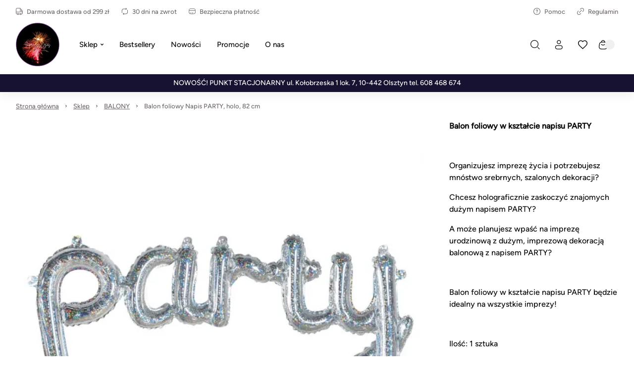

--- FILE ---
content_type: text/html
request_url: https://imprezyczas.pl/p/balon-foliowy-napis-party,-holo,-82-cm
body_size: 53350
content:

        <!DOCTYPE html>
        <html lang="pl" currency="PLN" >
            <head>
                <meta charset="utf-8">
                <meta name="robots" content="index, follow">
                
        
    
                
        <link rel="preload" href="/fonts/figtree.woff2" as="font" type="font/woff2" crossorigin>
        
        <style>
            @font-face {
                font-family: 'figtree';
                font-style: normal;
                font-weight: 500;
                src: url('/fonts/figtree.woff2') format('woff2');
                font-display: fallback;
            }
            @font-face {
                font-family: 'Main Font';
                font-style: normal;
                font-weight: 500;
                src: url('/fonts/figtree.woff2') format('woff2');
                font-display: fallback;
            }
            
            @font-face {
                font-family: 'Header Font';
                font-style: normal;
                font-weight: 500;
                src: url('/fonts/figtree.woff2') format('woff2');
                font-display: fallback;
            }
            :root {
                --base-font: 'figtree';
                --header-font: 'figtree';
            }
        </style>
    
                <title>Balon foliowy Napis PARTY, holo, 82 cm</title>
                
                
                <link rel="canonical" href="https://imprezyczas.pl/p/balon-foliowy-napis-party,-holo,-82-cm">
                <meta property="og:title" content="Balon foliowy Napis PARTY, holo, 82 cm">
                
                <meta property="og:image" content="/upload/file-bn-apar_857.png">
                <meta name="viewport" content="width=device-width, initial-scale=1.0"/>
                <style>*,:before,:after{box-sizing:border-box}*{-webkit-tap-highlight-color:transparent;margin:0;padding:0}ul[role=list],ol[role=list]{list-style:none}h1,h2,h3,h4,h5,h6{font-size:inherit;font-weight:inherit;margin:0}a{color:inherit;text-decoration:none}a:not([class]){text-decoration-skip-ink:auto}img,picture,svg,video,canvas{vertical-align:middle;background-repeat:no-repeat;background-size:cover;max-width:100%;height:auto;font-style:normal}img,picture,video,canvas{color:#0000}input,button,textarea,select{font:inherit;color:var(--color1);background:0 0}@media (prefers-reduced-motion:reduce){html:focus-within{scroll-behavior:auto}*,:before,:after{transition:none;scroll-behavior:auto!important;transition-duration:.01ms!important;animation-duration:.01ms!important;animation-iteration-count:1!important}}html{height:100%;font-family:sans-serif;font-family:var(--base-font);color:var(--color1);overflow-y:scroll}summary::-webkit-details-marker,summary::marker{content:none;display:none}input::-webkit-outer-spin-button,input::-webkit-inner-spin-button{-webkit-appearance:none;margin:0}input[type=number]{-moz-appearance:textfield}::-webkit-scrollbar{width:6px;height:6px}::-webkit-scrollbar-thumb{background:#6666;border-radius:8px}:root{--menu-logo-desktop-height:40px;--menu-logo-mobile-height:30px;--menu-hover-bg:#fcf6f0;--footer-logo-desktop-height:30px;--footer-logo-mobile-height:25px;--menu-side-width:282px;--menu-desktop-height:127px;--menu-mobile-height:127px;--color1:#0d0b0c;--color2:#726c6d;--color3:#fff;--color4:#f0f0f0;--color5:#f7f7f7;--color6:#fcf6f0;--color7:#f0fcf3;--color8:#e6e6e6;--color9:#58585a;--color10:#dee0e4;--color11:#fae6eb;--color12:#ebf5f6;--red:#c91e49;--green:#1ec94f;--blue:#1ebac9;--orange:#c9741e;--mask1:#f7f7f7f2;--mobile:800px;--split-padding:24px;--base-font:"Main Font";--header-font:"Header Font";--mb:0;--mmb:0;--ar:1;--mar:1;--modal-td:.25s}.invert:root{--menu-hover-bg:#211f1b;--color1:#f2f4f3;--color2:#69716f;--color3:#000;--color4:#0f0f0f;--color5:#080808;--color6:#03090f;--color7:#0f030c;--color8:#69716f;--color9:#a7a7a5;--color10:#211f1b;--mask1:#000000b3}body{background:var(--color3)}.split-w{align-items:flex-start;width:100%;max-width:1384px;margin:0 auto 80px;padding:0 32px;display:flex}.split-w>div:first-of-type{padding-right:var(--split-padding);flex-shrink:0}.split-w>div:last-of-type{padding-left:var(--split-padding);flex-grow:1}.split-w>.sticky{top:calc(var(--menu-desktop-height) + 8px);position:sticky}.fixed-menu .split-w>.sticky{top:8px}[data-role=expand]:not(.active):not([data-type=mobile]) [data-role=expand\:content]{display:none}[data-role=expand] [data-role=expand\:trigger]{cursor:pointer}[data-role=expand] .trigger{color:var(--color2);cursor:pointer;align-items:center;font-size:15px;font-weight:600;line-height:17px;display:inline-flex}[data-role=expand] .trigger:hover{color:var(--color1)}[data-role=expand] .trigger svg{width:6px;height:6px;margin-left:6px}[data-role=expand].active [data-role=expand\:trigger]{display:none}[v-cloak]{visibility:hidden}.breadcrumb-w{width:100%}.breadcrumb{color:var(--color2);align-items:center;width:100%;max-width:1384px;margin:0 auto;padding:20px 32px;font-size:13px;font-weight:400;line-height:17px;display:flex}.breadcrumb a{text-decoration:underline}.breadcrumb a:last-of-type{text-decoration:none}.breadcrumb svg{flex-shrink:0;width:5px;height:5px;margin:0 12px}.breadcrumb a:hover{color:var(--color1);cursor:pointer}#toasts{z-index:9999;position:fixed;top:0;right:0}#toasts [data-id]{display:none}#toasts>div:first-of-type{margin-top:16px}#toasts>div{background:var(--color3);border:1px solid var(--color4);border-radius:4px;align-items:center;width:360px;margin:0 16px 8px;padding:16px;font-size:13px;line-height:16px;display:flex;position:relative;overflow:hidden;box-shadow:0 16px 36px -8px #0d0b0c24}#toasts>div .ico{border-radius:32px;flex-shrink:0;justify-content:center;align-items:center;width:32px;height:32px;margin-right:12px;display:flex}#toasts>div .ico svg{width:15px;height:15px}#toasts>div .close{border:1px solid var(--color4);width:24px;height:24px;color:var(--color2);cursor:pointer;flex-shrink:0;justify-content:center;align-items:center;margin-left:auto;display:flex}#toasts>div .close svg{width:6px;height:6px}#toasts>div .close:hover{color:var(--color1);border-color:var(--color1)}#toasts>div a{margin-top:6px;text-decoration:underline;display:block}#toasts>div .progress{width:100%;height:3px;transition:width 1s linear;position:absolute;bottom:0;left:0}#toasts>div.error .ico svg{width:9px;height:9px}#toasts>div.error .progress{background:var(--red)}#toasts>div.error .ico{color:var(--red);background:#c91e491a}#toasts>div.success .ico svg{width:12px;height:12px}#toasts>div.success .progress{background:var(--green)}#toasts>div.success .ico{color:var(--green);background:#1ec94f1a}#toasts>div.info .progress{background:var(--blue)}#toasts>div.info .ico{color:var(--blue);background:#1ebac91a}#toasts>div.warn .progress{background:var(--orange)}#toasts>div.warn .ico{color:var(--orange);background:#c9741e1a}.message{align-items:center;padding:24px;display:flex}.message .ico{border-radius:100px;flex-shrink:0;justify-content:center;align-items:center;width:56px;height:56px;margin-right:16px;display:flex}.message.success .ico{color:var(--green);background:#1ec94f1a}.message.success .ico svg{width:20px;height:20px}.message.info .ico{color:var(--blue);background:#1ebac91a}.message.warn .ico{color:var(--orange);background:#c9741e1a}.message.error .ico{color:var(--red);background:#fa789f1a}.message.error .ico svg{width:14px;height:14px}.message.success{background:#1ec94f1a}.message.info{background:#1ebac91a}.message.warn{background:#c9741e1a}.message.error{background:#fa789f1a}.message .ico svg{width:22px;height:22px}.message .text>div:first-of-type{font-size:22px;font-weight:600;line-height:29px}.message .text>div:nth-of-type(2){color:var(--color2);margin-top:4px;font-size:15px;font-weight:500;line-height:18px}html body:has(#inpostpay-widget-popup){overflow:visible}@media screen and (width>=800px){[data-role=expand][data-type=mobile] [data-role=expand\:trigger]{display:none}}@media screen and (width<=800px){.message{padding:16px}.message .text>div:first-of-type{font-size:20px;line-height:27px}.message .text>div:nth-of-type(2){font-size:14px}.breadcrumb>*{white-space:nowrap;scroll-snap-align:start}.breadcrumb-w{padding-bottom:12px}.breadcrumb::-webkit-scrollbar{display:none}.breadcrumb{scroll-snap-type:x mandatory;padding:20px 16px 8px;scroll-padding-left:16px;overflow:auto}.split-w{margin-bottom:40px;padding:0 16px;display:block}.split-w>div:last-child{margin-bottom:0}.split-w>div{margin-bottom:16px;max-width:100%!important}.split-w>div:first-of-type{padding:0 0 40px}.split-w>div:last-of-type{padding:0}.split-w>.sticky{position:static}#toasts{top:auto;bottom:0}#toasts>div{width:calc(100vw - 32px);margin:0 16px 8px}[data-role=expand][data-type=mobile]:not(.active) [data-role=expand\:content]{display:none}}.prod-list-w .prod-list .he{text-align:center}.menu-w{background:var(--color3);z-index:11;width:100%;transition:background-color .25s ease-out,color .25s ease-out}.menu-w:not([data-init]){transition:none}.menu-w.inverted{color:var(--color3);background:0 0;position:absolute;top:0;left:0}.menu-w.sticky{position:sticky;top:0;left:0}.menu-w.fixed{position:fixed;top:0}.menu-w.sticky:not(.inverted){background:var(--color3);box-shadow:0 8px 20px #0000000f}.menu{width:100%;max-width:1384px;margin:0 auto;padding:0 32px;position:relative}.menu .burger-btn{display:none}.menu .top{z-index:2;display:flex;position:relative}.menu .top>div{flex:1 0;align-items:center;min-height:46px;display:flex}.menu .top>div>:last-child{margin-right:0}.menu .top .center{justify-content:center}.menu .top .right{justify-content:flex-end}.menu .top .link,.menu .top .text{color:var(--color2);align-items:center;margin-right:24px;padding:8px 0;font-size:13px;font-style:normal;font-weight:500;display:flex}.menu .top .link:hover{color:var(--color1)}.menu .top .link svg,.menu .top .text svg{flex-shrink:0;width:14px;height:14px;margin-right:8px}.menu .top .dropdown{width:auto;margin-right:24px;font-size:13px;line-height:15px}.inverted .menu .top .dropdown .trigger{color:var(--color3);padding:0 2px 0 8px}.menu .top .dropdown .trigger{color:var(--color2);border:none;padding:0}.menu .top .dropdown .trigger svg{flex-shrink:0;width:13px;height:13px;margin-right:8px}.menu .content .dropdown .trigger .chevron{flex-shrink:0;margin-left:6px}.menu .top .dropdown .trigger .chevron{flex-shrink:0;width:6px;height:6px;margin-left:4px}.menu .top .dropdown.open .trigger,.menu .top .dropdown.open .trigger .chevron,.menu .top .dropdown .trigger:hover{color:var(--color1)}.inverted .menu .top .dropdown .trigger .chevron{color:var(--color3)}.menu .top .dropdown .opts{border:none;min-width:100%}.menu .mid{display:block}.menu .mid .gr{flex:1 0;display:flex}.menu .mid .gr.right{justify-content:flex-end}.menu .mid .fl{align-items:stretch;min-height:104px;padding-bottom:16px;display:flex}.menu .logo img{height:var(--menu-logo-desktop-height);width:auto}.menu .logo{flex-shrink:0;align-items:center;margin-right:24px;display:flex}.menu .content{margin-right:auto;display:flex}.menu .content>[data-dh]{display:none!important}.menu .content .link .arrow,.menu .content .text .arrow{width:11px;height:11px;margin-left:6px;margin-right:0}.menu .content .link .chevron,.menu .content .text .chevron{width:6px;height:6px;margin-left:6px;margin-right:0}.menu .content .link>*,.menu .content .text>*{z-index:1}.menu .content .link,.menu .content .text{color:var(--color1);align-items:center;font-size:15px;font-style:normal;font-weight:500;display:flex}.menu .content .text{color:var(--color2)}.menu .content .link span,.menu .content .text span{white-space:nowrap;align-items:center;width:100%;height:48px;padding:0 16px;display:flex}.menu .content .link:hover span{background:var(--menu-hover-bg)}.menu .content .dropdown .trigger{border:none;height:48px}.menu .content .dropdown .trigger:hover,.menu .content .dropdown.open .trigger{background:var(--menu-hover-bg)}.menu .content .dropdown .opts{border:none;width:100%}menu .content .link{cursor:pointer}.menu .content .link svg,.menu .content .text svg{flex-shrink:0;width:18px;height:18px;margin-right:12px}.menu .double,.menu .single{align-items:center;display:flex}.menu .double .text,.menu .single .text{color:var(--color1);cursor:default}.menu .double:hover>.text .chevron,.menu .double:hover>.link .chevron,.menu .single:hover>.text .chevron,.menu .single:hover>.link .chevron{transform:rotate(180deg)}.menu .double .text:hover span,.menu .double:hover>.text span,.menu .double:hover>.link span,.menu .single .text:hover span,.menu .single:hover>.text span,.menu .single:hover>.link span{background:var(--menu-hover-bg)}.menu .double .legend .text:hover,.menu .double .legend .link:hover{color:var(--color1)}.menu .double .drawer{z-index:9;width:100%;color:var(--color1);padding:16px 32px 0;display:none;position:absolute;top:calc(100% - 16px);left:0}.menu .double:hover .drawer{display:block}.menu .double .wrap{background:var(--color3);padding:10px;display:flex;position:relative;box-shadow:0 40px 50px #0000001a}.menu .double .legend{background:var(--menu-hover-bg);flex-shrink:0;flex-basis:253px;min-height:400px;margin-right:56px;padding:16px}.menu .double .legend .chevron{margin-left:auto;margin-right:0;transform:rotate(-90deg)}.menu .double .legend .arrow{margin-left:auto}.menu .double .wrap .link span,.menu .double .wrap .text span{height:auto;padding:0;line-height:21px}.menu .double .wrap .link:hover span,.menu .double .wrap .text:hover span{background:0 0}.menu .double .legend>*{padding:14px}.menu .double .legend .text,.menu .double .legend .link{color:var(--color2);cursor:pointer}.menu .double .legend .hovered,.menu .double .legend .hovered{color:var(--color1);background:var(--color3)}.menu .double .list.hovered{display:flex}.menu .double .list{flex-grow:1;display:none;position:relative}.menu .double .list .items>header{font-size:18px;font-weight:600;line-height:25px;font-family:var(--header-font);flex-basis:100%;margin-bottom:20px}.menu .double .list .side,.menu .double .list .product-box,.menu .double .list>picture{width:var(--menu-side-width);flex-shrink:0;height:auto}.menu .double .items{flex-wrap:wrap;flex-grow:1;align-content:flex-start;align-items:flex-start;padding:30px 0 0;display:flex}.menu .double .list.wide .items>a{flex-shrink:0;flex-basis:calc(33.3333% - 24px)}.menu .double .list .items a .text{cursor:pointer}.menu .double .list .items>a{flex-basis:calc(50% - 24px);max-width:calc(50% - 24px);margin:0 24px 8px 0;padding:16px}.menu .double.mixed .legend>*{margin-top:2px}.menu .double.mixed .legend>:first-child{margin-top:0}.menu .double.mixed .legend .flat:hover{color:var(--color1)}.menu .double.mixed .legend>:not(.flat)+.flat{margin-top:2px}.menu .double.mixed .legend .flat{background:var(--color3)}.menu .double.mixed .legend .link:not(.flat),.menu .double.mixed .legend .text:not(.flat){margin-right:-16px}.menu .double .list .items>a:hover{background:var(--menu-hover-bg)}.menu .single:not(.columns){position:relative}.menu .single .drawer{z-index:9;color:var(--color1);padding:16px 0 0;display:none;position:absolute;top:100%;left:0}.menu .single.columns .wrap{padding:10px}.menu .single.columns .wrap .items{grid-gap:8px 64px;grid-template-columns:repeat(2,1fr);width:100%;padding:30px 40px 22px;display:grid}.menu .single.columns .wrap .items>a{width:100%}.menu .single.columns .wrap .items.wide{grid-template-columns:repeat(3,1fr)}.menu .single.columns .drawer{width:100%;padding:16px 32px 0;top:calc(100% - 16px)}.menu.lay2 .single.columns .drawer{top:calc(100% - 32px)}.menu .single:hover .drawer{display:block}.menu .single .wrap{background:var(--color3);padding:16px;display:flex;position:relative;box-shadow:0 40px 50px #0000001a}.menu .single picture,.menu .single .product-box{width:var(--menu-side-width);flex-shrink:0;margin-left:16px}.menu .single .product-box{margin-left:32px}.menu .single .wrap a{cursor:pointer;padding:16px;display:block}.menu .single .wrap a .desc,.double .desc{color:var(--color2);margin-top:14px;font-size:14px;font-weight:400;line-height:20px}.menu .single .wrap a .text span{height:21px;padding:0}.menu .single .wrap a .text{cursor:pointer}.menu .single .wrap a:hover{background:var(--menu-hover-bg)}.menu .burger{align-items:center;display:flex}.menu .burger .drawer{z-index:9;color:var(--color1);display:none;position:fixed;inset:0}.menu .burger .drawer.visible{display:block}.menu .burger .drawer:before{content:"";z-index:-1;opacity:0;width:100%;height:100%;transition:opacity var(--modal-td)ease;background:#00000080;position:absolute}.menu .burger.active .drawer:before{opacity:1}.menu .burger .wrap>.list>.item{margin-bottom:16px}.menu .burger .trigger{cursor:pointer;align-items:center;height:48px;padding:0 16px;font-size:15px;font-weight:500;display:flex}.menu .burger .trigger>svg{width:19px;height:19px;margin-right:12px}.menu .burger .trigger:hover{background:var(--menu-hover-bg)}.menu .burger .drawer .wrap{opacity:0;transition:transform var(--modal-td)ease,opacity var(--modal-td)ease;transform:translate(-100%)}.menu .burger.active .drawer .wrap{opacity:1;transform:translate(0)}.menu .burger .header{align-items:center;margin-bottom:50px;margin-right:-16px;font-size:32px;font-weight:600;line-height:42px;display:flex}.menu .burger .header .close:hover{color:var(--color1)}.menu .burger .header .close{cursor:pointer;color:var(--color9);align-items:center;margin-left:auto;padding:0 16px;display:flex}.menu .burger .head>*{flex-grow:1;flex-shrink:0}.menu .burger .head{display:flex}.menu .burger .header svg{width:12px;height:12px}.menu .burger .wrap{background:var(--color3);width:465px;height:100%;padding:52px 48px;position:absolute;top:0;left:0;overflow:auto}.menu .burger .link span,.menu .burger .text span{padding:0}.menu .burger .link:hover span,.menu .burger .text:hover span{background:0 0}.menu .burger .item .body{padding-left:30px;display:none}.menu .burger .item.active>.body{display:block}.menu .burger .expand svg{width:6px;height:6px}.menu .burger .expand:hover{opacity:1}.menu .burger .expand{cursor:pointer;opacity:.5;justify-content:flex-end;align-items:center;display:flex}.menu .burger .item>.nested>:first-child:hover{opacity:1}.menu .burger .item>.nested>:first-child{opacity:.5}.menu .burger .item.active>.nested>:first-child,.menu .burger .item.active>.head>.expand{opacity:1}.menu .burger .item.active>.head>.expand>svg{transform:rotate(180deg)}.menu .select{align-items:center;display:flex}.menu .search-btn,.menu .account-btn,.menu .wishlist-btn,.menu .basket-btn{cursor:pointer;flex-shrink:0;justify-content:center;align-items:center;width:48px;height:48px;margin:auto 0;display:flex}.menu .basket-btn.disabled{pointer-events:none;opacity:.25}.menu .search-btn>svg,.menu .account-btn>svg,.menu .wishlist-btn>svg,.menu .basket-btn>svg{width:19px;height:19px}.menu .search-input{border:1px solid var(--color8);cursor:pointer;max-width:410px;height:48px;color:var(--color2);flex-basis:30%;justify-content:center;align-items:center;padding:0 20px;font-size:15px;font-weight:500;display:flex}.inverted .menu .search-input svg{color:var(--color2)}.menu .search-input svg{color:var(--color1);width:19px;height:19px;margin-left:auto}.inverted .menu .basket-btn .badge,.inverted .menu .wishlist-btn .badge{color:var(--color1)}.menu .wishlist-btn .badge.hidden{display:none}.menu .basket-btn .badge,.menu .wishlist-btn .badge{background:var(--color4);border-radius:20px;justify-content:center;align-items:center;min-width:20px;height:20px;margin-left:-6px;padding:0 5px;font-size:11px;display:flex}.menu .basket-btn .badge.zero,.menu .wishlist-btn .badge.zero{color:var(--color2)}.menu.lay2 .logo{margin-right:auto}.menu.lay2 .mid .fl{min-height:76px;margin-bottom:0}.menu.lay2 .mid .fl.last{min-height:48px;padding-bottom:32px}.menu.lay2 .double .drawer{top:calc(100% - 32px)}.menu.lay3 .top{border-bottom:1px solid var(--color8)}.menu.lay3 .mid .fl{min-height:80px;padding:16px 0}.menu.lay3 .logo{margin:0}.inverted .menu .top .link,.inverted .menu .top .text,.inverted .menu .content>.link,.inverted .menu .content>.text,.inverted .menu .single>.link,.inverted .menu .single>.text,.inverted .menu .double>.link,.inverted .menu .double>.text,.inverted .menu .burger .trigger,.inverted .menu .select .trigger,.inverted .menu .select .trigger .chevron{color:var(--color3)}.inverted .menu .content .link:hover span,.inverted .menu .select .trigger:hover,.inverted .menu .dropdown.open .trigger,.inverted .menu .dropdown .trigger:hover,.inverted .menu .select .trigger:hover,.inverted .menu .single:hover>.text span,.inverted .menu .single:hover>.link span,.inverted .menu .double:hover>.text span,.inverted .menu .double:hover>.link span{background:var(--color3);color:var(--color1)}.inverted .menu .select .open .trigger .chevron,.inverted .menu .select .trigger:hover .chevron{color:var(--color1)}.inverted .menu .logo{filter:grayscale()invert()}.inverted .menu.lay3 .top{border-color:var(--color8)}.inverted .menu .burger .trigger:hover{background:var(--color3);color:var(--color1)}.invert .inverted .menu .top .link,.invert .inverted .menu .top .text,.invert .inverted .menu .content>.link,.invert .inverted .menu .content>.text,.invert .inverted .menu .single>.link,.invert .inverted .menu .single>.text,.invert .inverted .menu .double>.link,.invert .inverted .menu .double>.text,.invert .inverted .menu .select .trigger,.invert .inverted .menu .select .trigger .chevron{color:var(--color1)}.invert .inverted .menu .content .link:hover span,.invert .inverted .menu .select .trigger:hover,.invert .inverted .menu .dropdown.open .trigger,.invert .inverted .menu .dropdown .trigger:hover,.invert .inverted .menu .select .trigger:hover,.invert .inverted .menu .single:hover>.text span,.invert .inverted .menu .single:hover>.link span,.invert .inverted .menu .double:hover>.text span,.invert .inverted .menu .double:hover>.link span{background:var(--color3);color:var(--color1)}.invert .inverted .menu .select .open .trigger .chevron,.invert .inverted .menu .select .trigger:hover .chevron{color:var(--color1)}.invert .inverted .menu .logo{filter:grayscale()invert()}.invert .inverted .menu.lay3 .top{border-color:var(--color8)}.invert .inverted .menu .burger .trigger:hover{background:var(--color3);color:var(--color1)}.invert .menu .search-btn,.invert .menu .account-btn,.invert .menu .wishlist-btn,.invert .menu .basket-btn{color:var(--color1)}.menu-w .bar{font-size:14px;display:flex;overflow:auto}.menu-w .bar svg{flex-shrink:0;width:16px;height:16px;margin-right:12px}.menu-w .bar>div{text-align:center;white-space:nowrap;justify-content:center;align-items:center;min-width:100%;height:36px;padding:0 32px;font-size:14px;font-weight:300;line-height:36px;display:flex}@media screen and (width<=800px){.menu{padding:0 16px}.menu .logo img{height:var(--menu-logo-mobile-height)}.menu .top .center,.menu .top .right,.menu-w .menu .content>:not(.burger-btn),.menu .search-btn,.menu .account-btn{display:none}.menu .content>.burger-btn{justify-content:center;align-items:center;width:48px;height:48px;margin-right:8px;display:flex}.menu .burger-btn svg{width:20px;height:20px}.menu .mid .gr{flex:none;align-items:center}.inverted .menu.lay3 .top{border-color:var(--color9)}.menu .top>div{align-items:stretch;min-height:62px}.menu .top .link,.menu .top .text{white-space:nowrap;flex-direction:column;flex-basis:33.3333%;justify-content:flex-end;margin:0;padding:12px 0;line-height:15px}.menu .top .link svg,.menu .top .text svg{margin:0 0 8px}.menu.lay3 .mid .fl{min-height:72px;padding:8px 0 16px}.menu .mid .gr.right{margin-left:auto}.menu.lay2 .mid .fl.last{min-height:0;padding:0}.menu .search-input{display:none}.menu.lay2 .mid{padding:8px 0 0 56px;position:relative}.menu.lay2 .burger-btn,.menu.lay1 .burger-btn{position:absolute;top:calc(50% - 4px);left:0;transform:translateY(-50%)}.menu.lay1 .mid{position:relative}.menu.lay1 .mid .fl{min-height:72px;padding:8px 0 16px 56px}.menu-w .bar>div{justify-content:flex-start}}.mobile-menu{z-index:99999;background:#fff;background:var(--color3);width:100vw;height:100dvh;transition:transform .3s ease-in-out;position:fixed;top:0;left:0;transform:translate(-100%)}.mobile-menu.open{transform:translate(0)}.mobile-menu>header .prev svg{width:12px;height:12px;transform:rotate(180deg)}.mobile-menu>header .prev{border:1px solid var(--color4);flex-shrink:0;justify-content:center;align-items:center;width:40px;height:40px;margin-right:12px;display:flex}.mobile-menu>header{align-items:stretch;padding:24px 24px 32px;font-size:26px;font-weight:600;line-height:34px;display:flex}.mobile-menu>header>div{align-items:center;display:flex}.mobile-menu .close svg{width:12px;height:12px}.mobile-menu .item .desc{color:var(--color2);margin-top:12px;padding-left:30px;font-size:14px;line-height:19px}.mobile-menu .item .text{align-items:center;display:flex}.mobile-menu .close{cursor:pointer;justify-content:center;align-items:center;width:40px;height:40px;margin-left:auto;display:flex}.mobile-menu>.wrap.padded{padding-bottom:96px}.mobile-menu>.wrap{flex-direction:column;height:calc(100% - 96px);padding:0 24px 24px;display:flex;position:relative;overflow:auto}.mobile-menu .item svg{flex-shrink:0;width:18px;height:18px;margin-right:12px}.mobile-menu .item.secondary>:first-child{flex-grow:1}.mobile-menu .item.secondary.info{color:var(--color2)}.mobile-menu .item.secondary{color:var(--color1);margin-bottom:0;font-size:14px;line-height:18px}.mobile-menu .item{align-items:stretch;margin-bottom:8px;font-size:18px;line-height:20px;display:flex}.mobile-menu .item:last-child{margin-bottom:0}.mobile-menu .item>:last-child{flex-grow:1}.mobile-menu .item .chevron{flex-shrink:0;justify-content:flex-end;align-items:center;padding-left:16px;display:flex}.mobile-menu .item .chevron svg{width:10px;height:10px;margin-right:16px}.mobile-menu .item.space{margin-top:auto}.mobile-menu .item>.space:first-child{padding:48px 0 0}.mobile-menu .item>:first-child{flex-direction:column;justify-content:center;padding:15px 0;display:flex}.mobile-menu .plugin .product-box>div>div:last-of-type{justify-content:center}.mobile-menu .plugin .product-box>div>div:first-of-type{margin-bottom:0}.mobile-menu .plugin .product-box .pic{width:120px;margin-right:16px;padding-top:100%!important}.mobile-menu .plugin .product-box{padding:0}.mobile-menu .plugin .product-box .sq{display:none}.mobile-menu .plugin .product-box>div{flex-direction:row}.mobile-menu .bottom{background:var(--color5);width:100%;padding:24px 16px 24px 24px;display:flex;position:absolute;bottom:0;left:0}.mobile-menu .bottom>*{border:1px solid var(--color4);background:var(--color3);flex:1 0;justify-content:center;align-items:center;height:48px;margin-right:8px;font-size:14px;line-height:18px;display:flex}.mobile-menu .bottom svg{width:19px;height:19px;margin-right:12px}.mobile-menu[data-layout=lay2] .secondary{background:var(--color5);margin-left:-24px;margin-right:-24px;padding:0 24px}.footer-w{background:var(--color3);width:100%}.footer{width:100%;max-width:1384px;margin:0 auto;padding:80px 32px 0;display:flex}.copy-w{background:var(--color3);width:100%}.copy{width:100%;max-width:1384px;height:96px;color:var(--color2);align-items:center;margin:0 auto;padding:0 32px;font-size:13px;font-weight:500;line-height:16px;display:flex}.copy a{color:var(--color2);margin-left:4px;text-decoration:underline;display:inline}.footer .logo{display:block}.footer .logo img{height:var(--footer-logo-desktop-height);width:auto}.footer .left{flex-shrink:0;flex-basis:40%;max-width:40%;padding:0 78px 40px 0}.footer .left .te{margin-top:24px;margin-bottom:40px;font-size:18px;font-weight:400;line-height:24px}.footer .left .tel,.footer .left .mail,.footer .left .store{align-items:flex-start;margin-top:24px;display:flex}.footer .left .tel svg,.footer .left .mail svg,.footer .left .store svg{width:18px;height:18px;margin:0 24px 0 0}.footer .left .tel svg{margin-top:4px}.footer .left .mail,.footer .left .store{font-size:16px;font-weight:500;line-height:21px}.footer .left .tel>div>div{color:var(--color2);font-size:15px;font-weight:500;line-height:20px}.footer .left .tel>div>div:first-child{color:var(--color1);font-size:20px;font-weight:700;line-height:26px}.footer .right{flex-grow:1;display:flex}.footer .right>div{flex-direction:column;flex:1;margin-left:32px;display:flex}.footer .right>div>a{padding:8px 0;font-size:16px;font-weight:500;line-height:21px}.footer .right>div>header{font-size:20px;font-style:normal;font-weight:600;line-height:22px;font-family:var(--header-font);margin-bottom:32px}.footer .right>div>a:hover{text-decoration:underline}.footer .soc{margin-top:40px;display:flex}.footer .soc>a{cursor:pointer;justify-content:center;align-items:center;width:40px;height:40px;margin-right:4px;display:flex}.footer .soc svg{width:16px;height:16px}@media screen and (width<=800px){.footer{flex-direction:column;padding:40px 16px 0}.footer .logo img{height:var(--footer-logo-mobile-height)}.footer .left{flex-basis:initial;width:100%;max-width:100%;margin-bottom:32px;padding:0}.footer .left .te{margin-bottom:32px}.footer .right{flex-direction:column}.footer .right>div:last-child{margin:0}.footer .right>div{margin:0 0 24px}.footer .right>div>header{margin-bottom:16px}.copy{height:80px;padding:0 16px}}.gallery-slider-w{width:100%;margin-bottom:var(--mb);overflow:hidden}.gallery-slider-w[data-div="3"] .spaced .item{flex-shrink:0;flex-basis:calc(33.3333% - 10.6666px);margin-right:16px}.gallery-slider-w[data-div="3"] .item{flex-shrink:0;flex-basis:33.3333%}.gallery-slider .items{width:100%;display:flex;overflow:hidden}.gallery-slider .play{background-color:var(--color3);cursor:pointer;border-radius:20px;justify-content:center;align-items:center;width:40px;height:40px;display:flex;position:absolute;bottom:16px;left:16px}.gallery-slider .play svg{width:10px;height:10px;transform:translate(1px)}.gallery-slider .preview .play{opacity:.6;width:20px;height:20px;bottom:8px;left:8px}.gallery-slider .preview .play svg{width:6px;height:6px}.gallery-slider .item{transition:transform .25s ease-in-out,opacity .25s ease-in-out;overflow:hidden}.gallery-slider.ctrl-inverted .arr,.gallery-slider.ctrl-inverted .play{color:var(--color3);background:#0006}.gallery-slider.wide{max-width:none;padding:0}.gallery-slider{width:100%;max-width:1384px;margin:0 auto;padding:0 32px;display:flex;position:relative;overflow:hidden}.gallery-slider .pic{position:relative}.gallery-slider .pic img,.gallery-slider .list img{width:100%;height:auto;position:absolute;top:50%;left:0;transform:translateY(-50%)}.gallery-slider .pic .vert img,.gallery-slider .list .vert img{width:auto;height:100%;position:absolute;top:0;left:50%;transform:translate(-50%)}.gallery-slider.squared .pic img,.gallery-slider.squared .list img,.gallery-slider.squared .pic .vert img,.gallery-slider.squared .list .vert img{object-fit:cover;width:100%;height:100%}.gallery-slider .arr:hover{opacity:1}.gallery-slider.wide .arr{left:40px}.gallery-slider.wide .arr.right{left:auto;right:40px}.gallery-slider .arr{opacity:.5;width:40px;height:40px;color:var(--color2);cursor:pointer;background-color:#ffffff40;border-radius:40px;justify-content:center;align-items:center;display:flex;position:absolute;top:50%;left:72px;transform:translateY(-50%)}.gallery-slider.hidden{display:none!important}.gallery-slider .arr.disabled{display:none}.gallery-slider .arr svg{width:14px;height:14px;transform:rotate(180deg)}.gallery-slider .arr.right svg{transform:none}.gallery-slider .arr.right{left:auto;right:72px}.split-w .gallery-slider-w.with-list,.gallery-slider-w.grid,.split-w .gallery-slider-w.grid .gallery-slider{padding-left:0;padding-right:0}.gallery-slider-w.grid .gallery-slider .items{flex-wrap:wrap}.gallery-slider-w.grid .gallery-slider .item{margin-bottom:8px}.gallery-slider-w.grid .gallery-slider .item:nth-of-type(odd){margin-right:8px}.gallery-slider-w.grid .gallery-slider .item{flex-basis:calc(50% - 4px)}.gallery-slider-w.with-list .gallery-slider{max-width:none;padding:0;display:block}.gallery-slider-w.with-list .arr{left:16px}.gallery-slider-w.with-list .arr.right{left:auto;right:16px}.gallery-slider-w.with-list .items{position:relative}.gallery-slider-w.with-list .item{flex-shrink:0;flex-basis:100%}.gallery-slider-w.with-list .list{margin-top:8px;display:flex}.gallery-slider-w.with-list .preview{cursor:pointer;user-select:none;flex-shrink:0;flex-basis:calc(16.6666% - 6.6666px);margin-right:8px;position:relative;overflow:hidden}.gallery-slider-w.with-list .count{background:#fffc;width:100%;height:100%;position:absolute;top:0;left:0}.gallery-slider-w.with-list .count>div{background-color:var(--color3);border-radius:43px;justify-content:center;align-items:center;width:43px;height:43px;font-size:15px;font-weight:600;display:flex;position:absolute;top:50%;left:50%;transform:translateY(-50%)translate(-50%)}.gallery-slider-w.with-list .gallery-slider.vertical{display:flex}.gallery-slider-w.with-list .gallery-slider.vertical .preview .pic{width:100%;height:100%;position:absolute;top:0;left:0}.gallery-slider-w.with-list .gallery-slider.vertical .preview{margin-bottom:8px}.gallery-slider-w.with-list .gallery-slider.vertical .list{flex-direction:column;flex-shrink:0;flex-basis:15%;margin-top:0}.product-description-w,.product-tabs-w,.product-info-tab-w,.product-attrs-w{width:100%;max-width:1384px;margin:0 auto var(--mb)auto;padding:0 32px}.split-w .product-description-w,.split-w .product-tabs-w,.split-w .product-info-tab-w,.split-w .product-attrs-w{padding:0}.product-description{border:1px solid var(--color4);width:100%;padding:32px;font-size:14px;line-height:1.3}.product-description.borderless,.product-attrs.borderless{border:none;padding:0}.product-attrs{border:1px solid var(--color4);width:100%;padding:32px}.product-attrs .he{margin-bottom:24px;font-size:24px;font-weight:600;line-height:32px}.product-attrs .te{margin-bottom:24px;font-size:18px;line-height:27px}.product-attrs .he+.te{margin-top:-8px}.product-attrs .product-attributes{margin-top:0}.product-tabs{border:1px solid var(--color4);width:100%;padding:32px;font-size:14px;line-height:1.3}.product-tabs.borderless{border:none;padding:0}.product-tabs section>header{font-size:32px;font-style:normal;font-weight:500;line-height:42px;font-family:var(--header-font);margin-bottom:24px}.product-tabs>section{margin-bottom:64px}.product-tabs>details{border:1px solid var(--color4);margin-bottom:8px}.product-tabs>details>div{padding:0 24px 24px}.product-tabs>details>summary{cursor:pointer;align-items:center;height:65px;padding:0 24px;font-size:15px;font-weight:500;line-height:17px;display:flex}.product-tabs>details>summary svg{width:8px;height:8px;margin-left:auto;transform:rotate(-90deg)}.product-tabs>details[open]>summary svg{transform:rotate(0)}.product-linked{flex-wrap:wrap;margin-top:22px;display:flex}.product-linked>a{flex-shrink:0;flex-basis:calc(16.6666% - 3.3333px);margin:0 4px 4px 0;position:relative}.product-linked>.active:after{content:"";border:2px solid var(--color1);width:100%;height:100%;position:absolute;top:0;left:0}.product-linked>a:nth-of-type(6n),.product-linked>a:last-of-type{margin-right:0}.product-linked .pic{position:relative;overflow:hidden}.product-linked .pic img{width:100%;height:auto;position:absolute;top:50%;left:0;transform:translateY(-50%)}.product-linked .pic .vert img{width:auto;height:100%;position:absolute;top:0;left:50%;transform:translate(-50%)}.product-linked>header{width:100%;margin-bottom:8px;font-size:13px;font-weight:500;line-height:16px}.product-linked .count{background-color:#fffc;justify-content:center;align-items:center;width:100%;height:100%;display:flex;position:absolute;top:0;left:0}.product-linked .count>div{background-color:var(--color3);border-radius:43px;justify-content:center;align-items:center;min-width:43px;height:43px;padding:0 6px;font-size:15px;font-weight:500;line-height:17px;display:flex}.product-linked.active .hide{display:block}.product-linked .hide{display:none}.product-attributes{color:var(--color2);margin-top:24px;font-size:13px;font-weight:500;line-height:16px}.product-attributes>div:last-child{margin-bottom:0}.product-attributes>div{margin-bottom:8px}.product-attributes span{color:var(--color1)}.product-info-tab{border:1px solid var(--color4);align-items:center;width:100%;padding:24px 32px;display:flex}.product-info-tab.borderless{border:none;padding:0}.product-info-tab svg{flex-shrink:0;width:20px;height:20px;margin-right:16px}.product-info-tab>div:last-of-type{margin-bottom:0}.product-info-tab .he{color:var(--color2);margin-bottom:4px;font-size:13px;font-weight:500;line-height:16px}.product-info-tab .te{font-size:15px;font-weight:600;line-height:17px}.product-info-tab .badge{align-items:center;height:34px;margin-left:auto;padding:0 12px;font-size:15px;font-weight:500;line-height:18px;display:flex}@media screen and (width<=800px){.product-tabs-w{padding:0 16px}.gallery-slider-w{margin-bottom:var(--mmb)}.gallery-slider{padding:0 16px}.gallery-slider .item{scroll-snap-align:start}.gallery-slider .items::-webkit-scrollbar{display:none}.gallery-slider .items{scroll-snap-type:x mandatory}.with-list .vertical{flex-direction:column-reverse}.with-list .vertical .items{margin-bottom:8px}.gallery-slider-w.with-list .gallery-slider.vertical .list{flex-direction:row;flex-basis:100%}.gallery-slider-w.with-list .gallery-slider.vertical .preview .pic{position:static}[data-mobile-mode=nav] .gallery-slider .list{display:none}.inline .gallery-slider.wide{padding:0}.inline .gallery-slider .arr{display:none}.inline .gallery-slider .items{overflow:auto}.inline .gallery-slider .item{flex-basis:284px}.inline .gallery-slider.spaced div.item{flex-basis:284px;margin-right:8px}.inline .gallery-slider.spaced div.item:last-of-type{margin-right:0}.grid .gallery-slider .items{grid-template-rows:auto auto;grid-auto-flow:column;display:grid;overflow-x:scroll}.grid .gallery-slider .item{width:230px;margin:0 8px 8px 0}.gallery-slider-w.grid .gallery-slider{padding-right:8px}.product-linked>a{flex-shrink:0;flex-basis:calc(25% - 3px);margin:0 4px 4px 0;position:relative}.product-linked>a:nth-of-type(6n){margin-right:4px}.product-linked>a:nth-of-type(4n){margin-right:0}.product-info-tab{padding:16px}.product-info-tab .te{font-size:14px}.product-info-tab .badge{font-size:13px}.product-description{border:none;padding:0}.product-tabs-w,.product-attrs-w,.product-description-w,.product-info-tab-w{margin-bottom:var(--mmb)}.product-tabs section>header{margin-bottom:16px;font-size:20px;line-height:26px}.product-attrs .he{font-size:20px;line-height:26px}.product-attrs .te{font-size:16px;line-height:24px}}.gallery-lightbox .play{background-color:var(--color3);cursor:pointer;border-radius:20px;justify-content:center;align-items:center;width:40px;height:40px;display:flex;position:absolute;bottom:16px;left:16px}.gallery-lightbox .play svg{width:10px;height:10px;transform:translate(1px)}.gallery-lightbox .play{width:32px;height:32px;top:50%;left:50%;transform:translate(-50%)translateY(-50%)}.gallery-lightbox .play svg{width:8px;height:8px}.gallery-lightbox .modal{background-color:var(--color4);padding:0}.gallery-lightbox .modal>header{z-index:1;background-color:var(--color3);margin:0;position:absolute;right:0}.gallery-lightbox .modal .close{opacity:1;justify-content:center;align-items:center;width:40px;height:40px;margin:0;padding:0;display:flex}.gallery-lightbox .modal .close svg{width:8px;height:8px}.gallery-lightbox .name{height:87px;color:var(--color2);justify-content:center;align-items:center;font-size:16px;font-weight:500;line-height:21px;display:flex}.gallery-lightbox .modal .wrap{flex-direction:column;height:100%;display:flex}.gallery-lightbox .content{flex-grow:1;justify-content:center;align-items:center;display:flex;position:relative}.gallery-lightbox .preview{cursor:pointer;opacity:.5;flex-shrink:0;flex-basis:80px;margin:0 8px 8px 0;position:relative}.gallery-lightbox .preview.active,.gallery-lightbox .preview:hover{opacity:1}.gallery-lightbox .modal .list{flex-wrap:wrap;justify-content:center;padding:24px 58px 16px 64px;display:flex}.gallery-lightbox .modal .list img{object-fit:cover;width:100%;height:100%;position:absolute;top:0;left:0}.gallery-lightbox .modal .wrap .loading{background-color:var(--color4)}.gallery-lightbox [data-role=media]{max-width:100%;max-height:100%;position:absolute;top:50%;left:50%;transform:translateY(-50%)translate(-50%)}.gallery-lightbox .arr{background-color:var(--color3);cursor:pointer;z-index:2;justify-content:center;align-items:center;width:40px;height:40px;display:flex;position:absolute;top:50%;right:0;transform:translateY(-50%)}.gallery-lightbox .arr svg{width:14px;height:14px}.gallery-lightbox .arr.left{left:0;right:auto}.gallery-lightbox .arr.left svg{transform:rotate(180deg)}@media screen and (width<=800px){.gallery-lightbox .modal{background:var(--color3);padding:24px 0}.gallery-lightbox .modal .list{flex-wrap:nowrap;justify-content:flex-start;width:100%;padding:8px 0 0;overflow:auto}.gallery-lightbox .modal .list>:last-child{margin-right:0}.gallery-lightbox .name{height:auto;padding:0 80px 24px 24px;position:static}.gallery-lightbox .modal>header{background:0 0;top:16px}.gallery-lightbox .modal>header .close{margin-right:16px}}.editor{font-size:16px;line-height:24px;overflow:hidden}.editor .wrap-center{text-align:center}.editor .wrap-center img{margin-left:auto;margin-right:auto}.editor .wrap-center figcaption{text-align:center;margin-left:auto;margin-right:auto}.editor .float-left{float:left}.editor .float-right{float:right}.editor ul{list-style:initial;padding-left:24px}.editor ul li{margin:0 0 6px}.editor p,.editor ul{margin:0 0 16px}.editor h1,.editor h2,.editor h3,.editor h4,.editor h5,.editor h6{margin:0 0 24px}.editor table{border-spacing:0;width:100%}.editor table td:first-of-type{padding-left:0}.editor table td>:last-child{margin-bottom:0}.editor table td{border-bottom:1px solid var(--color4);padding:8px 0 8px 16px}.editor table tr:last-of-type td{border-bottom:none}@media screen and (width>=800px){.editor [data-block=layout]{display:flex}}.product-conf{border:1px solid var(--color4);margin-bottom:var(--mb);padding:32px}.product-conf :first-child{margin-top:0}.product-conf .product-rate .stars svg{width:24px;height:24px;margin-right:6px}.product-conf .product-rate .rate .avg{font-size:20px}.product-conf .product-rate .rate .sep{margin:0 4px}.product-conf .product-rate .rate{font-size:16px}.product-conf .product-rate .stars{color:#ffbd22;margin-right:16px;display:flex}.product-conf .product-rate{align-items:center;margin-bottom:16px;display:flex}.product-conf .inpost-pay{margin-top:16px}.product-conf .categories{letter-spacing:2px;text-transform:uppercase;margin-bottom:8px;font-size:10px;font-weight:500;line-height:13px}.product-conf .categories a{color:var(--color2)}.product-conf .categories a:hover{color:var(--color1)}.product-conf .name{font-size:24px;font-weight:600;line-height:32px;font-family:var(--header-font);margin-bottom:16px}.product-conf .code,.product-conf .producer{margin-bottom:8px;font-size:13px;font-weight:500;line-height:16px}.product-conf .code span,.product-conf .producer span{color:var(--color2)}.product-conf .price{margin-top:32px}.product-conf .price sub{vertical-align:baseline;font-size:14px;font-weight:500;line-height:14px}.product-conf .price .hidden{display:none}.product-conf .price .discount{color:var(--color2);margin-bottom:4px;font-size:16px;font-weight:500;line-height:21px;text-decoration:line-through}.product-conf .price .regular{margin-bottom:8px;font-size:28px;font-weight:700;line-height:36px}.product-conf .price .additional{width:100%;color:var(--color2);margin:-4px 0 8px;font-size:14px;font-weight:600;line-height:18px}.product-conf .price .disclaimer{color:var(--color2);font-size:13px;font-weight:500;line-height:16px}.product-conf .variants{margin-top:32px}.product-conf .variants header{width:100%;margin-bottom:8px;font-size:13px;font-weight:500;line-height:16px}.product-conf .variants .value{border:1px solid var(--color4);cursor:pointer;min-width:30px;height:30px;color:var(--color2);justify-content:center;align-items:center;margin:0 4px 4px 0;padding:0 8px;font-size:14px;display:flex;position:relative}.product-conf .variants .value img{border-radius:18px;width:18px;height:18px;position:absolute;top:50%;left:50%;transform:translate(-50%)translateY(-50%)}.product-conf .variants>div{flex-wrap:wrap;margin-bottom:22px;display:flex}.product-conf .variants>div:last-of-type{margin-bottom:0}.product-conf .variants .selected{border-color:var(--color1);color:var(--color1)}.product-conf .personalization{background:var(--color5);margin-top:22px;padding:24px}.product-conf .personalization>header{margin-bottom:16px;font-size:16px;font-weight:500;line-height:20px}.product-conf .personalization>div{border:none;margin-bottom:16px}.product-conf .personalization>div:last-of-type{margin-bottom:0}.product-conf .personalization>div>header{margin-bottom:8px;font-size:13px;font-weight:500;line-height:16px}.product-conf .personalization input[type=text]{border:1px solid var(--color4);background:var(--color3);outline:none;width:100%;height:50px;padding:6px 16px;font-size:14px;font-weight:400;line-height:17px}.product-conf .personalization input::placeholder{color:var(--color2)}.product-conf .personalization .file-preview{background:var(--color3);align-items:center;padding:8px 16px 8px 8px;display:flex}.product-conf .personalization .file-preview .pic img{object-fit:cover;width:100%;height:100%;position:absolute}.product-conf .personalization .file-preview .btn:hover{border-color:var(--color1)}.product-conf .personalization .file-preview .btn svg{width:14px;height:14px;margin:0}.product-conf .personalization .file-preview .info>div:first-of-type{color:var(--color1);margin-bottom:4px;font-size:15px;line-height:18px}.product-conf .personalization .file-preview .info{margin-right:16px}.product-conf .personalization .file-preview .btn{border-color:var(--color4);cursor:pointer;flex-shrink:0;justify-content:center;align-items:center;width:48px;height:48px;margin-left:auto;padding:0;display:flex}.product-conf .personalization .file-preview .pic{flex-shrink:0;width:68px;height:68px;margin-right:12px;position:relative}.product-conf .personalization .file-drop.hidden{display:none}.product-conf .personalization .file-drop{border:1px dashed var(--color10);background:var(--color3);align-items:center;padding:16px 24px;display:flex}.product-conf .personalization .file-drop svg{flex-shrink:0;width:24px;height:24px;margin-right:16px}.product-conf .personalization .info{margin-right:16px}.product-conf .personalization .info>div{color:var(--color2);word-break:break-all;font-size:12px;font-weight:400;line-height:18px}.product-conf .personalization .file-drop .btn{margin-left:auto;font-weight:500}.product-conf .personalization .info>div:first-of-type{color:var(--color1);margin-bottom:4px;font-size:14px;font-weight:500;line-height:17px}.product-conf .personalization input[type=file]{opacity:1;-webkit-appearance:none;appearance:none;border:none;width:0;height:0;padding:0}.product-conf .personalization input[type=file]::file-selector-button{display:none}.product-conf .personalization .options{font-size:14px;font-weight:500;position:relative}.product-conf .personalization .options .trigger svg{flex-shrink:0;width:14px;height:14px;margin-right:12px}.product-conf .personalization .options.open .trigger .chevron{transform:rotate(180deg)}.product-conf .personalization .options .trigger{border:1px solid var(--color4);cursor:pointer;background:var(--color3);justify-content:space-between;align-items:center;height:44px;padding:0 16px;display:flex}.product-conf .personalization .options .trigger:hover .chevron,.dropdown.active .trigger .chevron{color:var(--color1)}.product-conf .personalization .options .trigger .chevron{width:6px;height:6px;color:var(--color2);margin:0 0 0 12px}.product-conf .personalization .options .empty{color:var(--color2)}.product-conf .personalization .options .opts{background-color:var(--color3);border:1px solid var(--color4);border-top-color:var(--color3);color:var(--color2);width:100%;padding:4px 0 8px;display:none;position:absolute;top:100%;left:50%;transform:translate(-50%)}.product-conf .personalization .options .opts>:hover{color:var(--color1)}.product-conf .personalization .options .opts>*{cursor:pointer;padding:10px 16px;display:block}.product-conf .personalization .options .trigger{border-bottom-color:var(--color3)}.product-conf .personalization .options.open .opts{background-color:var(--color3);z-index:2;display:block;box-shadow:0 40px 50px #0000001a}.product-conf .product-buttons{margin-top:32px;display:flex}.product-buttons .quantity.hidden{display:none}.product-buttons .quantity{border:1px solid var(--color4);align-items:center;margin-right:8px;display:flex;position:relative}.product-buttons .quantity .disabled{opacity:.5;pointer-events:none;cursor:default}.product-buttons .quantity input{text-align:center;border:none;outline:none;width:56px;padding:8px 0;font-size:15px;font-weight:700;line-height:22px}.product-buttons .quantity sub{padding:0 12px 0 2px}.product-buttons .quantity svg{width:8px;height:8px}.product-buttons .quantity>div{z-index:1;cursor:pointer;justify-content:flex-end;align-items:center;width:24px;height:100%;padding:0;display:flex}.product-buttons .quantity .plus{justify-content:flex-start}.product-buttons .btn svg{flex-shrink:0;margin-left:0;margin-right:12px}.product-conf .product-buttons .btn{justify-content:center;min-width:250px}.product-conf .product-buttons .like svg{width:18px;height:18px}.product-conf .product-buttons .like{cursor:pointer;justify-content:center;align-items:center;width:48px;height:48px;margin-left:8px;display:flex}.product-conf.borderless{border:none;padding:0}.product-conf .product-set-components{margin-top:32px}.product-conf .product-set-components>:last-child{margin-bottom:0}.product-conf .product-set-components>header{margin-bottom:24px;font-size:16px;font-weight:600;line-height:19px}.product-conf .product-set-components>div{align-items:center;margin-bottom:8px;display:flex}.product-conf .product-set-components .pic img{object-fit:cover;width:100%;height:100%;position:absolute;top:0;left:0}.product-conf .product-set-components .pic{flex-shrink:0;width:72px;margin-right:20px;position:relative}.product-conf .product-set-components .name{margin-bottom:0;font-size:16px;font-weight:500;line-height:21px}.product-conf .product-set-components .det{margin-right:auto}.product-conf .product-set-components .det a{letter-spacing:2px;text-transform:uppercase;color:var(--color2);margin-bottom:8px;font-size:10px;font-weight:600;line-height:13px;display:block}.product-conf .product-set-components .badge{background:var(--color5);height:40px;color:var(--color2);flex-shrink:0;justify-content:center;align-items:center;margin-right:20px;padding:0 12px;font-size:13px;font-weight:500;line-height:16px;display:flex}.modal-w.add-modal{align-items:flex-start}.modal-w.add-modal .modal{width:1100px;padding:56px 56px 0}.modal-w.add-modal .modal>header{margin-bottom:32px}.add-modal .modal picture{flex-shrink:0;margin-right:32px}.add-modal .modal picture img{width:120px}.add-modal .modal .item .det{flex-direction:column;padding:32px 0;display:flex}.add-modal .modal .det .label{background:var(--color5);justify-content:center;align-items:center;height:40px;margin:auto auto 0 0;padding:0 12px;font-size:13px;font-weight:500;line-height:16px;display:flex}.add-modal .modal .item>:first-child{flex-grow:1;display:flex}.add-modal .modal .product-conf{flex-basis:400px;margin-bottom:0;margin-left:32px}.add-modal .modal .product-conf .variants{margin-top:0}.add-modal .modal .item .cat{letter-spacing:2px;text-transform:uppercase;color:var(--color2);margin-bottom:8px;font-size:10px;font-weight:600;line-height:13px;display:block}.add-modal .modal .item .name{font-size:18px;font-weight:600;line-height:24px}.add-modal .modal .item.bordered{background:var(--color5);padding:24px}.add-modal .modal .bordered .product-conf{background:var(--color3)}.add-modal .modal .item{align-items:flex-start;margin-bottom:24px;display:flex}.add-modal .product-conf .personalization{background:var(--color3);padding:0}.add-modal .bottom{border-top:1px solid var(--color4);justify-content:flex-end;align-items:center;margin:0 -56px;padding:32px 56px;display:flex}.add-modal .product-conf .variants header{font-size:16px;line-height:19px}.add-modal .product-conf .personalization .file-drop .btn{color:var(--color2);border:none;height:auto;margin:8px 0 0;padding:0 0 0 40px;font-size:13px;line-height:16px;text-decoration:underline}.add-modal .product-conf .personalization .file-preview{border:1px solid var(--color4)}.add-modal .product-conf .personalization .file-drop{flex-wrap:wrap;padding:16px 16px 16px 24px}.add-modal .product-conf .personalization>div>header{font-size:12px;line-height:15px}.add-modal .bottom .product-buttons .btn{justify-content:center;min-width:280px}.add-modal .bottom .product-buttons .like svg{width:18px;height:18px}.add-modal .bottom .product-buttons .like{cursor:pointer;justify-content:center;align-items:center;width:48px;height:48px;margin-left:8px;display:flex}.add-modal .bottom .product-buttons{align-items:center;display:flex}.add-modal .wrap{min-height:120px;max-height:calc(100vh - 288px);margin-bottom:8px;padding-bottom:0;overflow:auto}.add-modal .product-buttons .quantity{height:48px}.add-modal .modal .wrap>:last-child{margin-bottom:84px}.add-modal .modal{position:relative}.add-modal .modal:after{content:"";background:linear-gradient(180deg,#fff0 0%,#fffc 57.29%,var(--color3)90.85%);width:calc(100% - 60px);height:84px;position:absolute;bottom:113px;left:0}.add-modal .modal .bordered picture img{width:240px}.add-modal .bottom .price .hidden{display:none!important}.add-modal .bottom .price{margin-right:auto}.add-modal .bottom .price .discount{color:var(--color2);margin-right:10px;font-size:18px;font-weight:500;line-height:28px;text-decoration:line-through;display:inline-flex}.add-modal .bottom .price .regular span,.add-modal .bottom .price .discount span{margin-right:3px}.add-modal .bottom .price .additional,.add-modal .bottom .price .disclaimer{color:var(--color2);margin-top:3px;font-size:12px;line-height:15px}.add-modal .bottom .price .additional{font-weight:600}.add-modal .bottom .price .regular{font-size:21px;font-weight:700;line-height:28px;display:inline-flex}.add-modal .modal .det .btn{cursor:default;height:40px;margin-bottom:24px;margin-right:auto;font-size:13px;font-weight:500;line-height:16px}.add-modal .count{border:1px solid var(--color4);align-items:center;margin:16px auto 0 0;display:flex;position:relative}.add-modal .count .disabled{opacity:.5;pointer-events:none;cursor:default}.add-modal .count input{text-align:center;border:none;outline:none;width:56px;padding:8px 0;font-size:15px;font-weight:700;line-height:22px}.add-modal .count svg{width:8px;height:8px}.add-modal .count>div{z-index:1;cursor:pointer;justify-content:flex-end;align-items:center;width:24px;height:100%;padding:0;display:flex}.add-modal .count .plus{justify-content:flex-start}.notify-available .modal{width:600px}.notify-available .modal>header{margin-bottom:24px}.notify-available .modal .wrap .loading{display:none}.notify-available .modal .wrap .loading.active{display:flex}.notify-available .product{background:var(--color5);margin-bottom:56px;padding:8px;display:flex}.notify-available .product picture{flex-shrink:0}.notify-available .product img{width:80px;margin-right:16px}.notify-available .product .det{padding:16px 0}.notify-available .product .det .name{font-size:18px;font-weight:500;line-height:23px}.notify-available .product .det .variant{color:var(--color2);margin-top:8px;font-size:12px;font-weight:400;line-height:14px}.notify-available .product .det .cat{letter-spacing:2px;text-transform:uppercase;color:var(--color2);margin-bottom:8px;font-size:10px;font-weight:600;line-height:13px;display:block}.notify-available .info{margin-bottom:16px;font-size:18px;font-weight:500;line-height:23px}.notify-available .btn{margin-top:20px}.notify-available .btn svg{order:-1;margin-left:0;margin-right:12px}@media screen and (width<=800px){.modal-w.add-modal{align-items:flex-end}.modal-w.add-modal .modal{flex-direction:column;width:100%;max-height:100%;padding:32px 24px;display:flex}.add-modal .bottom{flex-direction:column;margin:0;padding:0}.add-modal .bottom .product-buttons{width:100%}.add-modal .bottom .product-buttons .btn{flex-grow:1;min-width:0}.add-modal .bottom .price{padding:24px 0 16px}.add-modal .wrap{min-height:0;max-height:none}.add-modal .modal .item{flex-direction:column;margin-bottom:24px}.add-modal .modal:after{display:none}.add-modal .modal .product-conf{flex-basis:initial;width:100%;margin:0;padding:16px}.add-modal .modal .item>:first-child{flex-direction:row-reverse;align-items:flex-start;width:100%;margin-bottom:16px}.add-modal .modal .item .det{flex-grow:1;padding:0}.add-modal .modal picture{margin:0 0 0 16px}.add-modal .modal .item .name{font-size:16px;line-height:21px}.add-modal .product-conf .personalization .file-drop .info{margin-right:0;padding-left:40px}.add-modal .product-conf .personalization .file-drop svg{position:absolute;top:50%;left:24px;transform:translateY(-50%)}.add-modal .modal .wrap>:last-child{margin-bottom:0}.add-modal .modal .bordered picture img{width:120px}.add-modal .modal .item.bordered{padding:16px}.add-modal .modal .det .btn{padding:0 12px}.add-modal .item .count{margin:16px auto 0 0}.notify-available .modal-w{align-items:flex-end}.notify-available .modal{width:100%;padding:32px 24px}.notify-available .product .det{padding:0}.notify-available .product{align-items:center;margin-bottom:24px}.notify-available .info{font-size:18px;line-height:23px}.notify-available .btn{justify-content:center;width:100%;margin-top:12px}@media screen and (width<=800px){.product-conf{margin-bottom:var(--mmb);border:none;padding:0}.product-conf .name{font-size:20px;line-height:26px}.product-conf .price,.product-conf .variants{margin-top:24px}.product-conf .price .regular{font-size:26px;line-height:34px}.product-conf .variants .value{min-width:40px;height:40px}.product-conf .product-buttons{flex-wrap:wrap}.product-conf .product-buttons .btn{flex-grow:1;width:calc(100% - 56px)}.product-conf .product-buttons .quantity:not(.mobile-visible){display:none}.product-conf .product-buttons .mobile-visible+.btn{margin-top:16px}}}.form-input{margin-bottom:16px;position:relative}.form-input input:placeholder-shown+.placeholder,.form-input textarea:placeholder-shown+.placeholder{color:var(--color1)}.form-input textarea{resize:none;min-height:114px}.form-input input,.form-input textarea{border:none;border:1px solid var(--color4);outline:none;width:100%;padding:30px 15px 10px;font-size:15px;font-weight:500;line-height:18px}.form-input .placeholder{color:var(--color2);font-size:13px;font-weight:500;line-height:16px;position:absolute;top:12px;left:15px}.form-feedback{color:var(--red);margin-top:8px;font-size:12px;display:none}.form-touched .form-feedback{display:block}.form-info{color:var(--color2);margin:18px 0 12px;font-size:12px;line-height:15px}.form-checkbox{cursor:pointer;color:var(--color2);align-items:center;margin-bottom:12px;font-size:14px;font-style:normal;font-weight:500;line-height:18px;display:flex}.form-checkbox svg{display:none}.form-checkbox.checked{color:var(--color1)}.form-checkbox.checked svg{display:block}.form-checkbox>div:first-child{border:1px solid var(--color2);border-radius:4px;flex-shrink:0;justify-content:center;align-items:center;width:24px;height:24px;margin-right:14px;display:flex}.form-checkbox.checked>div:first-child{border-color:var(--color1)}.form-checkbox>div:first-child svg{width:9px;height:9px;color:inherit;margin:0}.form-touched .form-checkbox.form-invalid>div:first-child{border-color:var(--red)!important}.form-touched .form-input .form-invalid,.form-touched .form-input.form-invalid{scroll-margin-top:calc(var(--menu-desktop-height) + 8px)}.form-touched .form-input .form-invalid,.form-touched .form-input .form-invalid,.form-touched .form-input.form-invalid input,.form-touched .form-input.form-invalid textare{border-color:var(--red)!important}.form-radio.active{border-color:var(--color1)}.form-radio{border:1px solid var(--color4);margin-bottom:8px}.form-radio.active>header{color:var(--color1)}.form-radio>header{cursor:pointer;min-height:56px;color:var(--color2);align-items:center;padding:8px 0 8px 52px;font-size:15px;font-weight:500;line-height:18px;display:flex;position:relative}.form-radio>header:before{content:"";border:1px solid var(--color2);border-radius:24px;justify-content:center;align-items:center;width:24px;height:24px;display:flex;position:absolute;top:50%;left:16px;transform:translateY(-50%)}.form-radio.active>header:after{content:"";background:var(--color1);border-radius:8px;width:6px;height:6px;position:absolute;top:50%;left:28px;transform:translateY(-50%)translate(-50%)}.form-radio.active>header:before{border-color:var(--color1)}.form-radio.active>div{border:1px solid var(--color4);background:var(--color5);margin:4px 16px 16px;padding:16px}.form-radio.active>div>:last-child{margin-bottom:0!important}.form-select{height:58px;margin-bottom:16px;position:relative}.form-select .placeholder.valued{color:var(--color1)}.form-select input,.form-select .value{border:none;outline:none;width:100%;padding:30px 15px 10px;font-size:15px;font-weight:500;line-height:18px;display:block}.form-select .placeholder{color:var(--color2);z-index:2;font-size:13px;font-weight:500;line-height:16px;position:absolute;top:12px;left:16px}.form-select .options{display:none}.form-select .chevron{z-index:2;width:6px;height:6px;position:absolute;top:50%;right:15px;transform:translateY(-50%)rotate(90deg)}.form-select .shadow{border:1px solid var(--color4);z-index:1;width:100%;position:absolute;top:0;left:0}.form-select.opened .shadow{box-shadow:0 40px 50px #0000001a}.form-select .options>div,.form-select .options>.empty:hover{cursor:pointer;color:var(--color2);padding:8px 15px;font-size:14px}.form-select .options>div:hover{color:var(--color1)}.form-select .options{background:var(--color3);max-height:240px;padding-bottom:10px;overflow:auto}.form-select.opened .options{display:block}.form-touched .form-select:not(.opened) .form-invalid{border-color:var(--red)!important}@media screen and (width<=800px){.form-checkbox{align-items:flex-start}.form-radio.active>div{margin:4px 8px 8px}}.opinions-w{width:100%;margin-bottom:var(--mb);overflow:hidden}.opinions{align-items:stretch;width:100%;max-width:1384px;margin:0 auto;padding:0 32px;display:flex}.opinions>.info{background:var(--color6);flex-direction:column;flex-shrink:0;flex-basis:250px;margin-right:16px;padding:24px;font-size:14px;display:flex}.opinions>.info>div{margin-bottom:24px}.opinions>.info svg{color:#ffbd22;width:28px;height:28px;margin-bottom:24px}.opinions>.info strong{font-size:22px}.opinions>.info .more.adding{margin-top:0}.opinions>.info .more{cursor:pointer;align-items:center;margin-top:auto;font-size:15px;font-weight:600;line-height:18px;display:flex}.opinions>.info .more svg{width:14px;height:14px;color:var(--color1);margin:0 0 0 6px}.opinions .rate{display:flex}.opinions .rate svg{color:#ffbd22;width:16px;height:16px;margin-right:4px}.opinions>:last-child,.opinions>.list>:last-child{margin-right:0}.opinions>.list{flex-grow:1;display:flex}.opinions .opinion,.opinions-modal .opinion{border:1px solid var(--color4);flex-direction:column;flex-shrink:0;flex-basis:calc(33.3333% - 10.6666px);margin-right:16px;padding:8px 24px 24px;display:flex}.opinions .with-images .thumb .more span,.opinions-modal .with-images .thumb .more span{background:var(--color3);min-width:30px;height:30px;color:var(--color1);align-items:center;padding:0 8px;font-size:13px;font-weight:600;display:flex;position:absolute;top:50%;left:0;transform:translate(-50%)translateY(-50%)}.opinions .with-images .thumb .more img,.opinions-modal .with-images .thumb .more img{object-fit:cover;width:52px;height:52px}.opinions .with-images .thumb .more,.opinions-modal .with-images .thumb .more{border:2px solid #fff;position:absolute;bottom:3px;right:3px}.opinions .with-images .thumb .badge,.opinions-modal .with-images .thumb .indicator{color:var(--color1);background:var(--color3);align-items:center;height:30px;padding:0 12px;font-size:13px;font-weight:600;display:flex;position:absolute;bottom:16px;left:0}.opinions-modal .with-images .main img{width:100%;height:auto}.opinions .with-images .thumb .main img{object-fit:cover;width:100%;height:100%;position:absolute;top:0;left:0}.opinions .with-images .thumb.click,.opinions-modal .with-images .thumb.click{cursor:pointer}.opinions .with-images .thumb,.opinions-modal .with-images .thumb{margin:0 -16px 24px;position:relative}.opinions .with-images .opinion .det,.opinions-modal .with-images .opinion .det{margin-bottom:16px}.opinions .with-images .opinion .info,.opinions-modal .with-images .opinion .info{margin:auto -16px -16px}.opinions .opinion .info,.opinions-modal .opinion .info{background:var(--color5);align-items:flex-start;margin:0 -16px 24px;padding:8px;font-size:13px;line-height:16px;display:flex}.opinions .opinion .info .pic,.opinions-modal .opinion .info .pic{flex-shrink:0;width:56px;height:56px;margin-right:16px;position:relative}.opinions .opinion .info .pic img,.opinions-modal .opinion .info .pic img{object-fit:cover;width:100%;height:100%;position:absolute}.opinions .opinion .text,.opinions-modal .opinion .text{margin-bottom:auto;font-size:15px;line-height:22px}.opinions .opinion .rate,.opinions-modal .opinion .rate{margin-bottom:16px}.opinions-modal .with-images .opinion .thumb+.rate{margin-top:0}.opinions-modal .with-images .opinion .rate{margin-top:12px}.opinions .opinion .det,.opinions-modal .opinion .det{margin-top:16px;font-size:15px;line-height:21px;position:relative}.opinions .opinion .det .date,.opinions-modal .opinion .det .date{color:var(--color2);margin-top:4px;font-size:14px;line-height:24px}.opinions .opinion .det .badge.verified{background:#1ec94f1a}.opinions .opinion .det .badge.verified>div{background:var(--green)}.opinions .opinion .txt,.opinions-modal .opinion .txt{font-size:15px;line-height:22px}.opinions .opinion .det .badge{background:#c91e491a;border-radius:24px;justify-content:center;align-items:center;width:24px;height:24px;display:flex;position:absolute;bottom:0;right:0}.opinions .opinion .det .badge svg{width:6px;height:6px}.opinions .opinion .det .badge>div{background:var(--red);color:#fff;border-radius:32px;justify-content:center;align-items:center;width:12px;height:12px;display:flex}.opinions-modal .modal{width:1100px}.opinions-modal .modal>header{margin-bottom:24px}.opinions-modal .lists{max-height:calc(100vh - 275px);display:flex;overflow:auto}.opinions-modal .wrap .opinion{margin:0 0 16px}.opinions-modal .wrap section{flex-shrink:0;flex-basis:calc(50% - 8px);margin-right:16px}.opinions-modal .wrap section:nth-of-type(2n){margin-right:0}.opinions-modal .bar svg{color:#ffbd22;width:28px;height:28px;margin-right:24px}.opinions-modal .bar span{padding:4px 0 0 4px}.opinions-modal .bar strong{font-size:22px}.opinions-modal .rate svg{width:16px;height:16px;margin-right:4px}.opinions-modal .rate{color:#ffbd22;display:flex}.opinions-modal .bar{background:var(--color6);align-items:center;height:67px;margin-bottom:16px;padding:0 24px;font-size:14px;display:flex}.opinions-modal .badge.verified{color:var(--green);background:#1ec94f1a}.opinions-modal .badge.verified>div{background:var(--green)}.opinions-modal .badge{height:24px;color:var(--red);background:#c91e491a;border-radius:24px;align-items:center;padding:0 8px;font-size:14px;line-height:24px;display:flex;position:absolute;bottom:0;right:0}.opinions-modal .badge svg{width:6px;height:6px}.opinions-modal .badge>div{background:var(--red);color:#fff;border-radius:32px;justify-content:center;align-items:center;width:12px;height:12px;margin-right:8px;display:flex}.opinion-modal .rate header{margin-bottom:8px;font-size:13px;line-height:16px}.opinion-modal .rate{border:1px solid var(--color4);margin-bottom:24px;padding:16px}.opinion-modal .product{background:var(--color5);align-items:center;margin-bottom:24px;padding:8px;font-size:14px;line-height:17px;display:flex}.opinion-modal .product picture{flex-shrink:0;width:56px;margin-right:16px}.opinion-modal .number strong{font-size:22px}.opinion-modal .rate .flex{align-items:center;display:flex}.opinion-modal .stars{margin-right:12px;display:flex}.opinion-modal .stars>div svg{width:20px;height:20px;color:var(--color2)}.opinion-modal .stars>div{cursor:pointer;border:1px solid var(--color4);justify-content:center;align-items:center;width:40px;height:40px;margin-right:4px;display:flex}.opinion-modal .stars>div.filled{background:#ffbd221a;border-color:#ffbd221a}.opinion-modal .stars>div:hover{border-color:var(--color2)}.opinion-modal .stars>div.filled svg{color:#ffbd22}.opinion-modal .btn svg{order:-1;width:12px;height:12px;margin:0 8px 0 0}.opinion-modal .submitted p:last-of-type{margin-bottom:0}.opinion-modal .submitted p{margin-bottom:12px}.opinion-modal .submitted{margin-top:32px}.opinion-modal .modal{flex-direction:column;max-height:100vh;display:flex}.opinion-modal .wrap{margin-top:24px;overflow:auto}.opinion-modal .btn{justify-content:center;width:100%;margin-top:8px}.opinion-modal .files{margin-bottom:16px}.opinion-modal .files header{align-items:center;margin-bottom:16px;font-size:13px;line-height:24px;display:flex}.opinion-modal .files .count strong{font-size:22px;font-weight:600}.opinion-modal .files .count{margin-left:auto;font-size:14px}.opinion-modal .files .suff{margin-left:2px}.opinion-modal .form-touched .files .file-drop.form-invalid{border-color:var(--red)!important}.opinion-modal .files .file-drop input{width:0;height:0;position:absolute;overflow:hidden}.opinion-modal .files .file-preview .btn svg{width:14px;height:14px;margin:0}.opinion-modal .files .file-preview .btn:hover{border-color:var(--color1)}.opinion-modal .files .file-preview .btn{border-color:var(--color4);width:48px;padding:0}.opinion-modal .files .file-drop svg{flex-shrink:0;width:24px;height:24px;margin-right:16px}.opinion-modal .files .btn{width:auto;margin:0 0 0 auto}.opinion-modal .files .info>:first-child{color:var(--color1);font-size:14px}.opinion-modal .files .info{color:var(--color2);padding-right:40px;font-size:12px}.opinion-modal .files .file-preview img{object-fit:cover;width:69px;height:69px;margin-right:12px}.opinion-modal .files .file-preview{border:1px solid var(--color4);align-items:center;margin-bottom:8px;padding:8px 16px 8px 8px;display:flex}.opinion-modal .files .file-drop{cursor:pointer;border:1px dashed var(--color10);background:var(--color3);align-items:center;padding:16px 16px 16px 24px;display:flex;position:relative}.opinions .empty .btn svg{order:-1;width:12px;height:12px;margin:0 12px 0 0}.opinions .empty{background:var(--color6);align-items:center;width:100%;padding:40px;display:flex}.opinions .empty>a{margin-left:auto}.opinions .empty>div{margin-right:32px}.opinions .empty .rate{margin-bottom:16px}.opinions .empty .tx{margin-top:8px;font-size:15px;line-height:21px}.opinions .empty .he{font-size:22px;font-weight:600;line-height:29px}.opinions .empty .rate svg{width:24px;height:24px;margin-right:8px}@media screen and (width<=800px){.opinions{flex-direction:column;align-items:flex-start;padding:0 16px}.opinions>.info{flex-basis:initial;width:100%;margin-bottom:16px}.opinions>.info .more{margin-top:8px}.opinions>.list{flex-direction:column}.opinions .opinion,.opinions-modal .opinion{flex-basis:initial;max-width:100%;margin:0 0 16px}.opinions .opinion:last-child,.opinions-modal .opinion:last-child{margin-bottom:0}.opinions-w{margin-bottom:var(--mmb)}.opinions-modal .modal{flex-direction:column;width:100%;max-height:100%;padding:32px 24px;display:flex}.opinions-modal .bar{flex-shrink:0;margin-bottom:8px}.opinions-modal .wrap{flex-direction:column;min-height:0;display:flex}.opinions-modal .wrap section{flex-basis:100%;margin-right:0}.opinions-modal .lists{max-height:none}.opinions-modal .badge>div{margin-right:8px}.opinions-modal .badge>span{font-size:12px}.opinion-modal .modal .wrap{margin-right:-8px;padding-right:8px;overflow:auto}.opinion-modal .modal{flex-direction:column;max-height:100%;padding:32px 24px;display:flex}.opinions .empty{flex-direction:column;align-items:flex-start;padding:24px}.opinions .empty .btn{justify-content:center;width:100%;margin-top:24px}.opinions .empty .he{font-size:18px;line-height:24px}}.btn{border:1px solid var(--color1);cursor:pointer;align-items:center;height:48px;padding:0 24px;font-size:15px;font-weight:800;line-height:17px;display:inline-flex}.btn.lg{height:68px}.btn svg{width:16px;height:16px;margin-left:12px}.btn.pri{background-color:var(--color1);color:var(--color3)}.btn.alt{color:var(--color2);border:none;font-weight:500}.btn.alt:hover{color:var(--color1)}.btn.sec{border-color:var(--color2)}.btn.disabled{opacity:.5;pointer-events:none}.slider-w{width:100%;margin-bottom:var(--mb);overflow:hidden}.slider{width:100%;max-width:1384px;margin:0 auto;position:relative;overflow:hidden}.slider.padded{margin-bottom:-32px;padding-bottom:32px}.slider.sided{overflow:visible}.slider .list{display:flex;overflow:visible}.slider .item{align-items:stretch;min-width:100%;max-width:100%;padding:0 32px;transition:transform .25s ease-in-out,opacity .25s ease-in-out;display:flex}.slider .item.op{opacity:.5;pointer-events:none}.slider .item>div:first-of-type{flex-shrink:0;flex-basis:55.5%;padding:64px}.slider .item .pic>div{position:relative}.slider .item .pic{flex-grow:1}.slider.padded .pic img{transform:translateY(32px)translate(-32px)}.slider .pic img{width:100%;height:auto;position:absolute;top:0;left:0}.slider .item .te,.slider .item .he{max-width:450px}.slider .item .he{font-size:48px;font-weight:600;font-family:var(--header-font);margin-bottom:16px;line-height:58px}.slider .item .te{color:var(--color2);font-size:15px;font-weight:600;line-height:20px}.slider .item .btn{margin-top:40px}.slider-nav{align-items:center;padding:42px 32px 0;display:flex}.slider-nav .arr.right svg{transform:none}.slider-nav .arr svg{width:16px;height:16px;transform:rotate(180deg)}.slider-nav .arr{opacity:.3;cursor:pointer;justify-content:center;align-items:center;width:40px;height:40px;display:flex}.slider-nav .arr.disabled,.slider-nav .arr.disabled:hover{opacity:.1}.slider-nav .arr:hover{opacity:1}.slider-nav .dots{align-items:center;height:40px;margin-left:24px;display:flex}.slider-nav .dots>div{background:var(--color1);opacity:.3;border-radius:100px;width:4px;height:4px;margin-right:8px;transition:width .4s ease-in-out,height .4s ease-in-out,opacity .4s ease-in-out}.slider-nav .dots>div.active{opacity:1;width:16px;height:8px}.slider.full{max-width:100%}.slider.full .item picture{min-width:100%;display:flex}.slider.full .list{align-items:flex-start}.slider.full .item{align-items:flex-start;padding:0;display:flex;position:relative}.slider.full .item .content>*{max-width:450px}.slider.full .item .content{z-index:2;flex-direction:column;justify-content:flex-end;width:100%;max-width:1384px;height:100%;padding:0 32px 112px;display:flex;position:absolute;top:0;left:50%;transform:translate(-50%)}.slider.full .item img{width:100%;height:auto}.slider.full .slider-nav{width:100%;max-width:1384px;padding:0 0 0 32px;position:absolute;bottom:40px;left:50%;transform:translate(-50%)}.slider.full .item .btn{margin-right:auto}.slider.full .item.op{opacity:1}.slider.masked .item:before{content:"";z-index:1;background:linear-gradient(#0009 0%,#0000007d 17.66%,#0000 28.86%),linear-gradient(#0000004d 0% 100%);width:100%;height:100%;position:absolute;top:0;left:0}.slider.masked .content .he,.slider.masked .content .te,.slider.masked .content .btn{color:var(--color3)}.invert .slider.masked .content .he,.invert .slider.masked .content .te,.invert .slider.masked .content .btn{color:var(--color1)}.invert .slider.masked .content .btn{border-color:var(--color1)}.slider.masked .content .btn{border-color:var(--color3)}.invert .slider.masked .slider-nav{color:var(--color1)}.slider.masked .slider-nav{color:var(--color3)}.slider.masked .slider-nav .arr{opacity:.6}.slider.masked .slider-nav .arr:hover{opacity:1}.slider.masked .slider-nav .arr.disabled{opacity:.3}.invert .slider.masked .slider-nav .dots>div{background:var(--color1)}.slider.masked .slider-nav .dots>div{background:var(--color3)}.prod-slider-w{width:100%;margin-bottom:var(--mb);overflow:hidden}.prod-slider-w.hidden{display:none}.prod-slider{width:100%;max-width:1384px;margin:0 auto;padding:0 32px;position:relative;overflow:hidden}.prod-slider .list{align-items:stretch;display:flex;overflow:visible}.prod-slider .list .product-box{height:100%}.prod-slider .list .item{flex-shrink:0;flex-basis:calc(25% - 48px);margin-right:64px;transition:transform .25s ease-in-out,opacity .25s ease-in-out}.prod-slider .he{font-size:32px;font-weight:600;line-height:42px;font-family:var(--header-font);margin-bottom:16px}.prod-slider .split{margin-bottom:48px;display:flex}.prod-slider .split>*{flex-shrink:0;flex-basis:50%}.prod-slider .te{max-width:600px;color:var(--color2);margin-right:auto;font-size:15px;font-weight:500;line-height:21px}.prod-slider .split .slider-nav{justify-content:flex-end;align-items:flex-end;padding:0 32px 0 0}.prod-slider.sided{overflow:visible}.prod-slider .list .item.op{opacity:.5;pointer-events:none}.promotion .prod-slider{display:flex}.promotion .prod-slider>div{flex-basis:75%;max-width:75%}.promotion .prod-slider>.promo{flex-shrink:0;flex-basis:25%;max-width:25%;padding-right:48px}.promotion .prod-slider .list .item{flex-basis:calc(33.3333% - 64px)}.promotion .time{margin-bottom:-16px;padding:22px 16px 16px;position:relative}.promotion .time .he{text-align:center;z-index:1;margin-bottom:4px;font-size:20px;font-weight:700;line-height:26px;position:relative}.promotion .time .te{text-align:center;color:var(--color1);z-index:1;font-size:14px;font-weight:500;line-height:17px;position:relative}.promotion .time .blocks{z-index:1;align-items:center;margin-top:14px;margin-right:-6px;display:flex;position:relative}.promotion .time .blocks>div:last-child{margin-right:0}.promotion .time .blocks>div{flex-basis:calc(25% - 4.5px);max-width:calc(25% - 4.5px);margin-right:6px;position:relative}.promotion .time .blocks>div>div:first-of-type{background-color:var(--color3);padding-top:100%}.promotion .time .blocks>div>div:last-of-type{flex-direction:column;justify-content:center;align-items:center;width:100%;height:100%;display:flex;position:absolute;top:0;left:0}.promotion .time .blocks>div>div:last-of-type>span:first-of-type{margin-bottom:3px;font-size:18px;font-weight:700;line-height:20px}.promotion .time .blocks>div>div:last-of-type>span:last-of-type{letter-spacing:1px;text-transform:uppercase;color:var(--color2);font-size:10px;font-weight:600;line-height:13px}.promotion .time .dec{width:100%;padding-top:100%;position:absolute;top:0;left:0}.promotion .promo .product-box:hover{box-shadow:none;background-color:#0000}.promotion .prod-slider .list{overflow:hidden}.insta .prod-slider,.cats .prod-slider,.gallery .prod-slider{padding-right:32px}.insta .prod-slider .he,.cats .prod-slider .he,.gallery .prod-slider .he{margin-bottom:0}.insta .prod-slider .te,.cats .prod-slider .te,.gallery .prod-slider .te{margin-top:16px}.insta .prod-slider.sided .list,.cats .prod-slider.sided .list,.gallery .prod-slider.sided .list{overflow:visible}.gallery .prod-slider.grid .list .item{margin-bottom:16px}.gallery .prod-slider.grid .list{flex-wrap:wrap}.insta .prod-slider .list,.cats .prod-slider .list,.gallery .prod-slider .list{margin-right:-16px;overflow:hidden}.insta .prod-slider .list .item,.cats .prod-slider .list .item,.gallery .prod-slider .list .item{flex-basis:calc(20% - 16px);margin-right:16px}.insta[data-div="4"] .prod-slider .list .item,.cats[data-div="4"] .prod-slider .list .item,.gallery[data-div="4"] .prod-slider .list .item{flex-basis:calc(25% - 16px)}.insta[data-div="3"] .prod-slider .list .item,.cats[data-div="3"] .prod-slider .list .item,.gallery[data-div="3"] .prod-slider .list .item{flex-basis:calc(33.3333% - 16px)}.insta[data-div="2"] .prod-slider .list .item,.cats[data-div="2"] .prod-slider .list .item,.gallery[data-div="2"] .prod-slider .list .item{flex-basis:calc(50% - 16px)}.insta .prod-slider .list .item img,.cats .prod-slider .list .item img{width:100%;height:auto}.gallery .prod-slider .list .item img{object-fit:cover;width:100%;height:100%}.insta .prod-slider .split .slider-nav,.cats .prod-slider .split .slider-nav,.gallery .prod-slider .split .slider-nav{padding:0}.cats .prod-slider .tx{color:var(--color2);text-align:center;margin-top:8px;font-size:15px;font-weight:500;line-height:21px}.cats .prod-slider .hx{font-size:24px;line-height:30px;font-family:var(--header-font);text-align:center;margin-top:16px}.history .prod-slider{padding-right:32px}.history .prod-slider .item>:last-child{margin-bottom:0}.history .prod-slider .year span{background:var(--color2);flex-grow:1;height:1px;margin-left:32px;position:relative}.history .prod-slider .year{letter-spacing:2px;text-transform:uppercase;color:var(--color2);align-items:center;margin-bottom:28px;padding-top:12px;font-size:14px;font-weight:600;line-height:17px;display:flex}.history .prod-slider .list .he{margin-bottom:14px;font-size:18px;font-weight:500;line-height:22px}.history .prod-slider .list .te{color:var(--color2);font-size:14px;font-weight:500;line-height:20px}.history .prod-slider.sided .list{overflow:visible}.history .prod-slider .list{margin-right:0;overflow:hidden}.history .prod-slider .list .item{background:var(--color5);flex-basis:calc(25% - 18px);margin-right:24px;padding:24px}.history .prod-slider .split .slider-nav{padding:0}@media screen and (width<=800px){.slider-w{margin-bottom:var(--mmb)}.slider .item .he{font-size:32px;font-weight:600;line-height:35px}.slider-nav .arr{display:none}.slider-nav .dots{margin-left:0}.slider.full .slider-nav{justify-content:center;padding:0;bottom:16px}.slider.full .item .content{padding:0 16px 64px}.slider.full .item .btn{justify-content:center;width:100%;margin:24px 0 0}.slider .item{flex-direction:column-reverse;padding:0 16px}.slider .item .btn{justify-content:center;width:100%;margin-top:24px}.slider .item>div:first-of-type{flex-basis:auto;padding:24px 24px 64px}.slider-nav{padding:0;position:absolute;bottom:16px;left:50%;transform:translate(-50%)}.slider.padded .pic img{transform:none}.prod-slider-w{margin-bottom:var(--mmb)}.prod-slider{padding:0 16px}.prod-slider .he{font-size:26px;line-height:34px}.prod-slider .split{margin-bottom:24px;display:block}.prod-slider .slider-nav{display:none}.prod-slider .te{font-size:14px;line-height:18px}.promotion .prod-slider .list::-webkit-scrollbar,.insta .prod-slider .list::-webkit-scrollbar,.cats .prod-slider .list::-webkit-scrollbar,.gallery .prod-slider .list::-webkit-scrollbar,.prod-slider .list::-webkit-scrollbar{display:none}.promotion .prod-slider .list,.insta .prod-slider .list,.cats .prod-slider .list,.gallery .prod-slider .list,.prod-slider .list{scroll-snap-type:x mandatory;margin:0 -16px;padding-bottom:0;scroll-padding-left:16px;overflow:scroll}.promotion .prod-slider .list .item,.prod-slider .list .item{scroll-snap-align:start;flex-basis:282px;margin-right:24px}.insta .prod-slider .list .item,.cats .prod-slider .list .item,.gallery .prod-slider .list .item{margin-right:16px;flex-basis:250px!important}.gallery .prod-slider.grid .list .item{margin-bottom:0}.gallery .prod-slider.grid .list{flex-wrap:nowrap}.promotion .prod-slider .list>:first-child,.prod-slider .list>:first-child{margin-left:16px}.promotion .prod-slider .list>:last-child,.prod-slider .list>:last-child{margin-right:16px}.promotion .prod-slider .list .item.op,.prod-slider .list .item.op{pointer-events:initial;opacity:1}.promotion .prod-slider{flex-direction:column}.promotion .prod-slider>.promo{border-bottom:1px solid var(--color4);flex-basis:100%;max-width:100%;margin-bottom:24px;padding:0 0 32px}.promotion .time{margin:0;padding:22px 0 16px}.promotion .promo .product-box{max-width:250px;margin:0 auto;padding:0}.promotion .time .blocks{max-width:250px;margin:14px auto 0}.promotion .prod-slider>div{flex-basis:100%;max-width:100%}.insta .prod-slider.sided .list,.cats .prod-slider.sided .list,.gallery .prod-slider.sided .list{overflow:scroll}.insta .prod-slider,.cats .prod-slider,.gallery .prod-slider{padding:0 16px}.history .prod-slider .list .item{flex-basis:282px;padding:16px}.history .prod-slider .list{margin:0;overflow:auto}.history .prod-slider{padding:0 16px}.history .prod-slider .list>:last-child{margin-right:0}.history .prod-slider .list>:first-child{margin-left:0}.history .prod-slider .year{padding-top:8px}.history .prod-slider .year span{margin-left:16px}}.product-box{flex-direction:column;padding:16px;display:flex;position:relative}.product-box.simple{padding:0}.product-box>div{flex-direction:column;flex-grow:1;display:flex}.product-box>div>div:first-of-type{margin-bottom:24px}.product-box>div>div:last-of-type{flex-direction:column;flex-grow:1;display:flex}.product-box.simple .badges{top:16px;left:0}.product-box .pic{position:relative;overflow:hidden}.product-box .pic picture:nth-of-type(2){display:none}.product-box .pic:hover picture:last-of-type{display:initial}.product-box .pic img{object-fit:cover;width:100%;height:auto;min-height:100%;position:absolute;top:50%;left:0;transform:translateY(-50%)}.product-box .pic .vert img{object-fit:cover;object-position:center;width:auto;height:100%;position:absolute;top:0;left:50%;transform:translate(-50%)}.product-box .sq{width:100%;padding-top:100%;position:absolute;top:0;left:0}.product-box .cat{color:var(--color2);letter-spacing:2px;text-transform:uppercase;cursor:pointer;margin-bottom:8px;font-size:10px;font-weight:600;line-height:13px;display:block}.product-box .wishlist-variant{color:var(--color2);margin:-8px 0 16px;font-size:14px;line-height:18px}.product-box header{cursor:pointer;margin-bottom:16px;font-size:15px;font-weight:500;line-height:18px}.product-box .price+.basket-add{padding-top:16px}.product-box .price{flex-wrap:wrap;align-items:center;font-size:18px;font-weight:700;line-height:23px;display:flex}.product-box .price sub{vertical-align:baseline;font-size:11px;line-height:11px}.product-box .price .additional{width:100%;color:var(--color2);margin-top:4px;font-size:14px;font-weight:600;line-height:18px}.product-box .price .sale{color:var(--color2);margin-left:8px;font-size:14px;font-weight:600;line-height:18px;text-decoration:line-through}.product-box:hover{background:var(--color3);box-shadow:0 10px 32px #00000021}.product-box.simple{box-shadow:none}.product-box:hover header{text-decoration:underline}.product-box .badges{z-index:1;flex-direction:column;display:flex;position:absolute;top:32px;left:16px}.product-box .badges>div{background:var(--color3);justify-content:center;align-items:center;margin-bottom:8px;padding:8px 12px;font-size:13px;font-weight:600;line-height:14px;display:flex}.product-box .badges>div:last-of-type{margin-bottom:0}.product-box .info{z-index:1}.product-box .basket-add{margin-top:auto}.product-box .variants{flex-wrap:wrap;margin-top:auto;display:flex}.product-box .variants .header{width:100%;margin-bottom:8px;font-size:12px;font-weight:500;line-height:15px}.product-box .variants>div:not(.header){color:var(--color2);border:1px solid var(--color4);justify-content:center;min-width:29px;margin:0 4px 4px 0;padding:6px 8px;font-size:14px;font-weight:400;line-height:17px;display:flex}.product-box .variants>div:not(.header):hover{color:var(--color1);cursor:pointer;border-color:var(--color1)}.product-box .variants>div.disabled{opacity:.5;border:none}.product-box .btn-row{margin-top:18px;display:flex}.product-box .btn svg{width:19px;height:19px;margin:0 12px 0 0}.product-box .btn{flex-grow:1;justify-content:center}.product-box:hover .btn:not(.disabled){background-color:var(--color1);color:var(--color3)}@media screen and (width<=800px){.product-box{padding:0}.product-box .sq{display:none}.product-box .badges{top:16px;left:0}.product-box .btn{padding:0 12px}.product-box .basket-add.mobile-hidden{display:none}.product-box:hover{box-shadow:none;background:0 0}.product-box .price{flex-direction:column-reverse;align-items:flex-start}.product-box .price .sale{margin-left:0}}.modal-w{z-index:12;justify-content:center;align-items:flex-start;width:100%;height:100vh;display:flex;position:fixed;top:0;left:0}.modal-w:before{content:"";background-color:var(--mask1);opacity:0;width:100%;height:100%;transition:opacity var(--modal-td)ease;z-index:-1;position:absolute;top:0;left:0}.modal-w.popups{display:none}.modal-w.popups.visible{display:flex}.modal-w.popups .modal{transition:none}div.modal-w{height:100dvh}.modal-w.visible:before{opacity:1}.modal{background:var(--color3);opacity:0;width:650px;transition:transform var(--modal-td)ease,opacity var(--modal-td)ease;padding:40px;transform:translateY(-100%);box-shadow:0 40px 50px #0000001a}.modal-w.visible .modal{opacity:1;transform:translateY(0)}.modal.full{width:100%;height:100%}.modal>header{font-size:26px;font-weight:600;line-height:34px;font-family:var(--header-font);justify-content:space-between;align-items:flex-start;display:flex}.modal .close{cursor:pointer;border:1px solid var(--color4);opacity:1;flex-shrink:0;justify-content:center;align-items:center;width:40px;height:40px;margin-left:16px;padding:0;display:flex}.modal .close svg{opacity:.5;width:9px;height:9px}.modal .close:hover svg,.modal .close:hover{opacity:1}.modal .wrap{min-height:256px;position:relative}.modal .wrap .loading{z-index:1;background-color:var(--color3);width:100%;height:100%;color:var(--color2);justify-content:center;align-items:center;display:flex;position:absolute;top:0;left:0}.modal .wrap .loading svg{width:42px;height:42px}.modal ::-webkit-scrollbar{width:3px;height:3px}::-webkit-scrollbar-thumb{background:#6663;border-radius:8px}.auth-modal.modal-w{z-index:13}.auth-modal .modal{width:500px}@media screen and (width>=800px){.auth-modal[data-type=register] .modal.wide{width:800px}.auth-modal[data-type=register] .modal .wrap>div>div{flex-basis:calc(50% - 8px);max-width:calc(50% - 8px);margin-right:8px}.auth-modal[data-type=register] .modal .wrap>div>.agrees,.auth-modal[data-type=register] .modal .wrap>div>.flex{flex-basis:100%;max-width:100%}.auth-modal[data-type=register] .modal .wrap>div{flex-flow:wrap;margin-right:-8px}}.auth-modal .modal .wrap{min-height:80px;max-height:calc(100vh - 128px);margin-right:-16px;padding-right:16px;overflow:auto}.auth-modal .modal .wrap>div{flex-direction:column;display:flex}.auth-modal .modal>header{margin-bottom:24px}.auth-modal .context{margin-bottom:16px}.auth-modal .forgot{color:var(--color2);cursor:pointer;margin:-8px 0 0 auto;font-size:14px;line-height:17px;text-decoration:underline}.auth-modal .forgot:hover{color:var(--color1)}.auth-modal .btn{justify-content:center;width:100%;margin:24px 0 0}.auth-modal .flex{align-items:center;margin:24px 0 0;display:flex}.auth-modal .flex .label{font-size:15px;font-weight:600;line-height:21px}.auth-modal .flex .btn{border-color:var(--color4);width:auto;margin:0 0 0 auto}.auth-modal .flex .btn:hover{border-color:var(--color1)}.auth-modal .all-checkbox{color:var(--color1)}.auth-modal .form-checkbox a{margin-left:4px;text-decoration:underline}.auth-modal .form-checkbox a:hover{color:var(--color1)}.auth-modal .info,.auth-modal .extra{color:var(--color2);margin-bottom:24px;font-size:14px;line-height:20px}.auth-modal .agrees+.btn{margin-top:12px}@media screen and (width<=800px){.auth-modal{align-items:flex-end}.auth-modal .modal{padding:32px 24px}}.modal-w.basket-drawer{justify-content:flex-end}.modal-w.basket-drawer .modal{flex-direction:column;width:400px;height:100%;padding:24px;display:flex;transform:translate(100%)}.modal-w.visible .modal{transform:translate(0)}.modal-w.basket-drawer .modal>header{margin:0 0 30px;font-size:24px;font-weight:600;line-height:32px}.modal-w.basket-drawer .modal>header .badge{width:24px;height:24px;color:var(--color2);background:var(--color5);justify-content:center;align-items:center;margin:4px auto 0 8px;font-size:13px;font-weight:500;line-height:16px;display:flex}.basket-drawer .wrap{flex-grow:1;margin-right:-12px;padding-right:12px;overflow:auto}.basket-drawer .wrap>div{align-items:center;margin-bottom:16px;display:flex}.basket-drawer .wrap picture{flex-shrink:0;width:80px;margin-right:15px}.basket-drawer .wrap .det{flex-grow:1}.basket-drawer .wrap .flex{align-items:center;display:flex}.basket-drawer .wrap .trash svg{opacity:.5;width:14px;height:14px}.basket-drawer .wrap .trash:hover svg{opacity:1}.basket-drawer .wrap .trash{border:1px solid var(--color4);cursor:pointer;justify-content:center;align-items:center;width:40px;height:40px;margin-left:auto;display:flex}.basket-drawer .wrap .name{margin-bottom:16px;font-size:14px;font-weight:400;line-height:17px;display:block}.basket-drawer .wrap .quantity{color:var(--color2);margin-bottom:6px;font-size:12px;font-weight:400;line-height:14px}.basket-drawer .wrap .price-additional{color:var(--color2);margin-top:4px;font-size:12px;line-height:15px}.basket-drawer .wrap .price{font-size:13px;font-weight:500;line-height:16px}.basket-drawer .summary>div{align-items:center;display:flex}.basket-drawer .summary .label{align-items:center;font-size:18px;font-weight:500;line-height:22px;display:flex}.basket-drawer .summary .label span{color:var(--color2);margin-left:4px;font-size:14px;font-weight:500;line-height:22px}.basket-drawer .summary .total{margin-left:auto;font-size:22px;font-weight:700;line-height:26px}.basket-drawer .summary .delivery{color:var(--color2);justify-content:right;margin-top:8px;font-size:15px;font-weight:500;line-height:18px}.basket-drawer .summary .btn{justify-content:center;width:100%;margin-top:24px}.basket-drawer .wrap>.empty{background:var(--color6);width:100%;padding:40px 32px;display:block}.basket-drawer .empty svg{width:32px;height:32px;margin-bottom:24px}.basket-drawer .empty>div:first-of-type{font-size:22px;font-weight:600;line-height:29px}.basket-drawer .empty>div:nth-of-type(2){margin-top:8px;font-size:15px;font-weight:500;line-height:18px}.basket-info-badge{display:flex;position:relative}.basket-info-badge .badge{color:var(--color2);background:var(--color5);cursor:pointer;align-items:center;height:30px;margin:-10px 0 16px;padding:0 12px;font-size:12px;line-height:15px;display:flex}.basket-info-badge .badge:hover{color:var(--blue);background:#1ebac91a}.basket-info-badge .badge svg{width:11px;height:11px;margin-left:4px}.basket-info-badge .badge:hover .pane{display:block}.basket-info-badge .pane:before{content:"";background:var(--color3);width:10px;height:10px;position:absolute;top:1px;left:50%;transform:translate(-50%)rotate(45deg)}.basket-info-badge .pane{z-index:1;color:var(--color2);padding-top:4px;display:none;position:absolute;top:20px;right:0}.basket-info-badge .pane .aside{background:var(--color3);width:340px;padding:8px;box-shadow:0 16px 58px -8px #00000026}.basket-info-badge .pic img{object-fit:cover;width:100%;height:100%;position:absolute}.basket-info-badge .pic{flex-shrink:0;width:48px;height:48px;position:relative}.basket-info-badge .pers .text{color:var(--color1)}.basket-info-badge .pers>div:last-of-type{margin-bottom:0}.basket-info-badge .pers>div{margin-bottom:8px}.basket-info-badge .pane .aside>div:last-of-type{margin-bottom:0}.basket-info-badge .pane .aside>.pers{margin-bottom:16px}.basket-info-badge .pers>div>:first-child{margin-bottom:4px}.basket-info-badge .details{align-items:center;display:flex}.basket-info-badge .details .pic{margin-right:12px}.basket-info-badge .details .inf>div:nth-of-type(2){margin-top:2px}.basket-info-badge .details .inf>:first-child{color:var(--color1);white-space:nowrap;text-overflow:ellipsis;max-width:200px;font-size:13px;line-height:16px;overflow:hidden}.basket-info-badge .details .inf{margin-right:12px}.basket-info-badge .pane .comp{margin-bottom:8px}.basket-info-badge .details .quant{background:var(--color5);align-items:center;height:24px;margin-left:auto;padding:0 8px;font-size:13px;display:flex}.basket-info-badge .pane .comp .pers{padding:12px 0 8px 60px}@media screen and (width<=800px){.modal-w.basket-drawer .modal{height:auto;max-height:100%;width:100%!important}.modal-w.basket-drawer{align-items:flex-end}.basket-drawer .wrap>div:last-child{margin-bottom:0}.basket-drawer .summary{padding-top:16px}.basket-drawer .summary .label{font-size:14px;line-height:17px}.basket-drawer .summary .delivery{margin-top:4px;font-size:14px;line-height:17px}.basket-drawer .summary .btn{margin-top:16px}.basket-info-badge .pane .aside{width:calc(100vw - 48px)}}.search-modal .modal{width:1100px}.search-modal .modal>header{margin-bottom:32px}.search-modal .search-input{background:var(--color3);margin-bottom:32px;padding:10px 12px 10px 0;display:flex;position:relative;box-shadow:0 20px 60px #0000001a}.search-modal .search-input input{border:none;outline:none;flex-grow:1;height:48px;margin-right:16px;padding-left:68px}.search-modal .search-input svg{width:20px;height:20px;position:absolute;top:50%;left:24px;transform:translateY(-50%)}.search-modal .split{display:flex}.search-modal .split>div{flex-shrink:0;flex-basis:calc(50% - 24px);margin-right:48px}.search-modal .split>div:nth-of-type(2n){margin-right:0}.search-modal .split .list>:last-child,.search-modal .split>div>:last-child{margin-bottom:0}.search-modal .split>div>div{margin-bottom:32px}.search-modal .split .opt{cursor:pointer;margin-bottom:16px;font-size:16px;line-height:19px}.search-modal .split header{color:var(--color2);letter-spacing:2px;text-transform:uppercase;margin-bottom:16px;font-size:10px;font-weight:500;line-height:13px}.search-modal .tags{flex-wrap:wrap;margin:0 -4px -4px 0;display:flex}.search-modal .tags>div{height:32px;color:var(--color2);background:var(--color5);cursor:pointer;align-items:center;margin:0 4px 4px 0;padding:0 8px;font-size:14px;line-height:16px;display:flex}.search-modal .tags>div:hover{color:var(--color1)}.search-modal .product{align-items:center;display:flex}.search-modal .product .pic{flex-shrink:0;width:120px;height:120px;margin-right:16px;position:relative}.search-modal .product .pic img{object-fit:cover;width:100%;height:100%;position:absolute}.search-modal .product .name{font-size:16px;line-height:19px}.search-modal .product .price{margin-top:14px}.search-modal .split>.suggestions>a{margin-bottom:16px}.search-modal .split>.suggestions>a:last-child{margin-bottom:0}.search-modal .product .price{flex-wrap:wrap;align-items:center;font-size:18px;font-weight:700;line-height:23px;display:flex}.search-modal .product .price .additional{width:100%;color:var(--color2);margin-top:4px;font-size:14px;font-weight:600;line-height:18px}.search-modal .product .price sub{vertical-align:baseline;font-size:11px;font-weight:500;line-height:11px}.search-modal .product .price .sale{color:var(--color2);margin-left:8px;font-size:14px;font-weight:600;line-height:18px;text-decoration:line-through}.search-modal .results{flex-wrap:wrap;max-height:320px;display:flex;overflow:auto}.search-modal .results>a{flex-basis:calc(50% - 24px);margin:0 24px 24px 0}.search-modal .results>a:nth-of-type(2n){margin-right:0}.search-modal .message{margin-bottom:24px}@media screen and (width<=800px){.search-modal .modal{flex-direction:column;width:100%;max-height:100%;padding:32px 24px;display:flex}.search-modal .modal .wrap{flex-direction:column;min-height:0;margin:0 -24px;padding:0 24px;display:flex;overflow:auto}.search-modal .search-input{box-shadow:none;background:0 0;margin-bottom:24px;padding:0}.search-modal .search-input .btn{padding:0 16px}.search-modal .search-input input{background:var(--color3);min-width:100px;margin-right:8px;padding-left:46px;box-shadow:0 20px 60px #0000001a}.search-modal .search-input svg{width:18px;height:18px;left:16px}.search-modal .split{display:block}.search-modal .split .list>:last-child,.search-modal .split>div>:last-child{margin-bottom:32px}.search-modal .results>a{flex-basis:100%;align-items:stretch;margin:0 0 16px}.search-modal .content{overflow:auto}.search-modal .results{max-height:none}.search-modal .product .price{flex-direction:column-reverse;align-items:flex-start}.search-modal .product .price .sale{margin-left:0}}.cookie-popup .modal-w{background:#fff;width:auto;height:auto;padding:0;position:fixed;top:auto;bottom:16px;left:16px}.cookie-popup .modal-w .modal{flex-direction:column;width:400px;height:100%;padding:40px 24px 24px;display:flex;box-shadow:8px -8px 106px -16px #0003}.cookie-popup .collapsed svg{width:60px;height:60px;margin-bottom:24px}.cookie-popup .collapsed .hx{color:var(--color2);text-align:center;margin-bottom:40px;font-size:15px;font-weight:500;line-height:22px}.cookie-popup .modal>header{font-size:24px}.cookie-popup .collapsed .he{margin-bottom:8px;font-size:24px;font-weight:600;line-height:30px}.cookie-popup .collapsed{flex-direction:column;align-items:center;display:flex}.cookie-popup .btn:hover:not(.pri){border-color:var(--color1)}.cookie-popup .btn:not(.pri){border-color:var(--color4)}.cookie-popup .btn{justify-content:center;width:100%}.cookie-popup .btn.pri{margin-top:8px}.cookie-popup .expanded,.cookie-popup .modal>header{display:none}.cookie-popup.settings .modal>header{margin-bottom:24px;display:flex}.cookie-popup.settings .modal-w{height:calc(100dvh - 32px)}.cookie-popup.settings .collapsed{display:none}.cookie-popup.settings .expanded{flex-direction:column;flex-grow:1;display:flex;overflow:auto}.cookie-popup .tx{margin-bottom:16px;font-size:15px;line-height:21px}.cookie-popup .tt>:not(.trigger),.cookie-popup .tt.active>.trigger{display:none}.cookie-popup .tt.active>:not(.trigger){display:block}.cookie-popup .tt .trigger{cursor:pointer;text-decoration:underline}.cookie-popup .tt{color:var(--color2);margin-bottom:16px;font-size:15px;line-height:21px}.cookie-popup .check.active{border-color:var(--color1)}.cookie-popup .check p:last-of-type{color:var(--color2);font-size:13px;font-weight:500;line-height:18px}.cookie-popup .check p:first-of-type{margin-bottom:4px;font-size:15px;font-weight:600;line-height:24px}.cookie-popup .check{border:1px solid var(--color4);margin-bottom:8px;padding:16px;display:flex}.cookie-popup .check.active .box svg{display:block}.cookie-popup .check .box svg{width:10px;height:10px;display:none}.cookie-popup .buttons{margin-top:auto}.cookie-popup .check.last{margin-bottom:24px}.cookie-popup .check.disabled{opacity:.6}.cookie-popup .check .box{border:1px solid var(--color2);cursor:pointer;border-radius:4px;flex-shrink:0;justify-content:center;align-items:center;width:24px;height:24px;margin-right:12px;display:flex}@media screen and (width<=800px){.cookie-popup .modal-w{background:#0009;width:100%;height:100dvh;bottom:0;left:0}.cookie-popup .modal-w .modal{width:100%;height:auto;max-height:100%;margin-top:auto;padding-top:24px}.cookie-popup.settings .modal-w{height:100dvh}}</style>
                <style>:root {--menu-logo-desktop-height:88px;--menu-logo-mobile-height:78px;--menu-desktop-height:186px;--menu-mobile-height:200px;--footer-logo-desktop-height:88px;--footer-logo-mobile-height:78px;--split-padding:24px;}</style>
                <script>__state__= {"product":{"_id":"64f1e01f30ccd88e18902de3","type":"normal","name":"Balon foliowy Napis PARTY, holo, 82 cm","url":"/p/balon-foliowy-napis-party,-holo,-82-cm","mainImage":{"url":"/upload/file-bn-apar_857.png","r":0.92,"alt":"Balon foliowy Napis PARTY, holo, 82 cm","webp":"/upload/file-bn-apar_857.webp","id":0},"mainCategory":{"name":"BALONY","url":"/c/balony1","_id":"64f1dbec30ccd88e18902ba3"},"images":[{"url":"/upload/file-bn-apar_857.png","r":0.92,"alt":"Balon foliowy Napis PARTY, holo, 82 cm","webp":"/upload/file-bn-apar_857.webp","id":0},{"url":"/upload/file-bn-apar_858.png","r":0.82,"alt":"Balon foliowy Napis PARTY, holo, 82 cm","webp":"/upload/file-bn-apar_858.webp","id":1},{"url":"/upload/file-bn-apar_4010.png","r":0.42,"alt":"Balon foliowy Napis PARTY, holo, 82 cm","webp":"/upload/file-bn-apar_4010.webp","id":2}],"videos":{},"price":{"brutto":7.99,"discountBrutto":7.99,"netto":6.5,"discount":0,"discountNetto":6.5,"old":9.83,"vat":23,"currency":"PLN"},"badges":[],"attributes":[{"id":"5c8931ab4f4dfd687bffec3f","value":"21"},{"id":"5a009914e343f645eeb3cf19","value":"13"}],"personalization":[],"options":{},"variants":[{"hash":"5e70dce30acac12465cf0ee1;1","count":2,"alert":20,"locked":0,"images":[],"price":{"brutto":7.99,"discountBrutto":7.99,"discount":0,"netto":6.5,"discountNetto":6.5,"old":9.83}}],"preorder":false,"defs":{"attrs":{"5c8931ab4f4dfd687bffec3f":{"type":"text","name":"Kolor","values":{"21":{"text":"srebrny","image":false,"idx":10}}},"5a009914e343f645eeb3cf19":{"type":"text","name":"Rozmiar","values":{"13":{"text":"30-36\"","image":false,"idx":12}}},"5e70dce30acac12465cf0ee1":{"type":"text","name":"none","values":{"1":{"text":"none","image":false,"idx":0}}}}}},"productConf":{"variant":{"5e70dce30acac12465cf0ee1":"1"},"components":{}},"cmsConf":{"afterBasketAdd":"drawer","basketUrl":"/order/basket","notifyOnRestock":true,"noneAttr":"5e70dce30acac12465cf0ee1"}}</script> 
                <script>window.bus={past:{},obj:{},trigger(){const[s,t]=arguments,h=[t,Date.now().toString()];if(this.obj[s])try{this.obj[s].forEach((s=>s(...h)))}catch(s){console.log(s)}this.past[s]||(this.past[s]=[]),this.past[s].push(h)},subscribe(s,t){this.obj[s]||(this.obj[s]=[]),this.obj[s].push(t)},callPast(s,t){this.past[s]&&this.past[s].forEach((s=>t(...s)))}};</script>
                <script type="application/ld+json">{"@context":"https://schema.org","@graph":[{"@type":"BreadcrumbList","itemListElement":[{"@type":"ListItem","position":1,"name":"Strona główna","item":"https://imprezyczas.pl/"},{"@type":"ListItem","position":2,"name":"Sklep","item":"https://imprezyczas.pl/c/sklep"},{"@type":"ListItem","position":3,"name":"BALONY","item":"https://imprezyczas.pl/c/balony1"},{"@type":"ListItem","position":4,"name":"Balon foliowy Napis PARTY, holo, 82 cm","item":"https://imprezyczas.pl/p/balon-foliowy-napis-party,-holo,-82-cm"}]},{"@type":"Product","name":"Balon foliowy Napis PARTY, holo, 82 cm","description":"","mpn":"64f1e01f30ccd88e18902de3","offers":{"@type":"Offer","price":7.99,"priceCurrency":"PLN","availability":"InStock","itemCondition":"NewCondition","url":"https://imprezyczas.pl/p/balon-foliowy-napis-party,-holo,-82-cm"},"image":"https://imprezyczas.pl/upload/file-bn-apar_857.png","brand":{"@type":"Brand","name":"Godan S.A."}}]}</script>
                <script type="text/javascript">window.lazyScripts={list:[],add(s){this.list.push(s)}};</script><script>window.lazyScripts.add(['head', 'initial', 'PHNjcmlwdCBkYXRhLXR5cGU9Imd0bSIgZGF0YS1jb2RlPSJHVE0tTUs4RzJDSiIgIHNyYz0iL3NjcmlwdHMvaW50L2d0bS5qcz90PTE3Njc2Mjg1ODE5MzQiIGRlZmVyPjwvc2NyaXB0Pg=='])</script>
            </head>
            <body >
                
            <!-- Google Tag Manager (noscript) -->
            <noscript><iframe src="https://www.googletagmanager.com/ns.html?id=GTM-MK8G2CJ" height="0" width="0" style="display:none;visibility:hidden"></iframe></noscript>
            <!-- End Google Tag Manager (noscript) -->
        
                <svg style="display: none" xmlns="http://www.w3.org/2000/svg"><defs><symbol id="delivery" viewBox="0 0 48 48"><g fill="none" fill-rule="evenodd"><path fill="currentColor" fill-rule="nonzero" d="M48,35.1627907 C48,39.784186 44.2493023,43.5348837 39.627907,43.5348837 L38.8392457,43.5344743 C38.1114191,46.1130183 35.7432749,48 32.9302326,48 C30.1171902,48 27.749046,46.1130183 27.0212195,43.5344743 L20.9787805,43.5344743 C20.250954,46.1130183 17.8828098,48 15.0697674,48 C12.2567251,48 9.8885809,46.1130183 9.16075434,43.5344743 L8.37209302,43.5348837 C3.75069767,43.5348837 0,39.784186 0,35.1627907 L0,10.6046512 C0,4.75534884 4.75534884,0 10.6046512,0 L30.6976744,0 C31.6130233,0 32.372093,0.759069767 32.372093,1.6744186 L32.372,6.697 L34.8055814,6.69767442 C37.015814,6.69767442 39.0474419,7.88095256 40.1413953,9.80095256 L43.9590698,16.4762791 L47.7767442,23.1739535 C47.9106977,23.4195349 48,23.7097674 48,24 L48,35.1627907 Z M15.0697674,39.0697674 C13.5293023,39.0697674 12.2790698,40.32 12.2790698,41.8604651 C12.2790698,43.4009302 13.5293023,44.6511628 15.0697674,44.6511628 C16.6102326,44.6511628 17.8604651,43.4009302 17.8604651,41.8604651 C17.8604651,40.3770543 16.7011274,39.1627754 15.2396871,39.0748637 L15.0697674,39.0697674 Z M32.9302326,39.0697674 C31.3897674,39.0697674 30.1395349,40.32 30.1395349,41.8604651 C30.1395349,43.4009302 31.3897674,44.6511628 32.9302326,44.6511628 C34.4706977,44.6511628 35.7209302,43.4009302 35.7209302,41.8604651 C35.7209302,40.3770543 34.5615925,39.1627754 33.1001522,39.0748637 L32.9302326,39.0697674 Z M34.8055814,10.0465116 L32.372093,10.0465116 L32.372093,24 C32.372093,27.3180775 29.746737,30.0171686 26.4578085,30.1354897 L26.2325581,30.1395349 L3.34883721,30.1395349 L3.34883721,35.1627907 C3.34883721,37.9311628 5.60372093,40.1860465 8.37209302,40.1860465 L9.1535107,40.1860465 C9.29541427,39.6915341 9.49777851,39.2218688 9.75214883,38.7858247 C9.76899396,38.7584055 9.78533376,38.7306883 9.801884,38.7031121 C9.8167455,38.6775044 9.83227999,38.6522179 9.84799098,38.6270516 C9.9268387,38.5003679 10.0099771,38.3766183 10.0973875,38.2561753 C10.9322221,37.1058553 12.1567398,36.2571591 13.5779805,35.9030465 C13.5893425,35.9011039 13.5999888,35.8984713 13.6106461,35.8958665 C13.6796914,35.8781959 13.7498481,35.8624196 13.8204498,35.8478536 C13.8252722,35.8474994 13.8295971,35.8466081 13.8339238,35.8457214 C13.9068744,35.8302033 13.9808275,35.8165206 14.0552349,35.8041737 C14.0652201,35.8029429 14.0748742,35.8013574 14.0845358,35.7997944 C14.224641,35.7768256 14.3666257,35.7589731 14.5100407,35.7460418 C14.5402059,35.7434451 14.5702176,35.740947 14.6002903,35.7386662 C14.7551959,35.7268822 14.91178,35.7209302 15.0697674,35.7209302 C15.2277549,35.7209302 15.384339,35.7268822 15.5393081,35.7385744 C15.5690521,35.7409269 15.5987996,35.743401 15.6284857,35.746087 C15.7734546,35.7589987 15.9169545,35.7770734 16.0588182,35.8000004 C16.0659686,35.8015749 16.0729578,35.8027227 16.079943,35.8038823 C17.857209,36.0969898 19.3758919,37.1526891 20.2894911,38.6242212 C20.5902822,39.1049302 20.8264186,39.6297674 20.9860465,40.1860465 L27.0212195,40.1864559 C27.749046,37.607912 30.1171902,35.7209302 32.9302326,35.7209302 L32.9525581,35.7209302 L33.019,35.722 L33.1554829,35.7249754 C33.1631924,35.7252528 33.1708982,35.7255443 33.1786004,35.72585 L32.9525581,35.7209302 C35.7655814,35.7209302 38.1097674,37.6186047 38.8465116,40.1860465 L39.627907,40.1860465 C42.3962791,40.1860465 44.6511628,37.9311628 44.6511628,35.1627907 L44.6511628,30.1395349 L39.627907,30.1395349 C37.4846512,30.1395349 35.7209302,28.375814 35.7209302,26.2325581 L35.7209302,19.5348837 C35.7209302,17.3916279 37.4623256,15.627907 39.627907,15.627907 L37.2390698,11.4530233 C36.747907,10.5823256 35.8102326,10.0465116 34.8055814,10.0465116 Z M29.0232558,3.34883721 L10.6046512,3.34883721 C6.60837209,3.34883721 3.34883721,6.60837209 3.34883721,10.6046512 L3.34883721,26.7906977 L26.2325581,26.7906977 C27.7730233,26.7906977 29.0232558,25.5404651 29.0232558,24 L29.0232558,3.34883721 Z M41.5255814,18.9767442 L39.627907,18.9767442 C39.3153488,18.9767442 39.0697674,19.2223256 39.0697674,19.5348837 L39.0697674,26.2325581 C39.0697674,26.5451163 39.3153488,26.7906977 39.627907,26.7906977 L44.6511628,26.7906977 L44.6511628,24.4465116 L41.5255814,18.9767442 Z"/></g></symbol><symbol id="return" viewBox="0 0 49 49"><g fill="none" fill-rule="evenodd" transform="translate(.5 .281)"><path fill="currentColor" fill-rule="nonzero" d="M42.3165851,13.605048 C43.2924412,13.2879381 44.340638,13.8220453 44.6577479,14.7980005 C45.2785345,16.7084113 45.3471193,18.958854 45.3542078,22.4042811 L45.3542078,25.9054116 L45.3472064,27.1945201 C45.3198329,29.9320958 45.1975623,31.8503824 44.6577479,33.5115709 C43.2485909,37.848544 39.8485784,41.2485564 35.5118531,42.6577134 C33.6014863,43.2782798 31.3509115,43.3470359 27.9056286,43.3541317 L18.8641126,43.3521127 C17.949999,43.347695 17.1233798,43.3364276 16.3663444,43.3080364 L18.0541369,44.7144682 C18.8425266,45.3714803 18.9490557,46.5430526 18.2920436,47.331368 C17.6351059,48.1196833 16.4634593,48.2262124 15.6751192,47.5694481 L12.1850029,44.660956 C10.9493645,43.6313398 10.4425089,42.0718034 10.683562,40.6180528 C10.8261375,39.75814 11.2302792,38.929195 11.8948721,38.2647507 L14.9314222,35.2281759 C15.6570588,34.5025393 16.8335116,34.5025393 17.5591234,35.2281759 C18.28476,35.9538124 18.28476,37.1300919 17.5591234,37.8557285 L15.8507187,39.5641579 L16.3476611,39.5872071 C17.3821992,39.6277914 18.6678672,39.6366549 20.3344217,39.6383591 L28.1117325,39.635672 C31.4820783,39.6212765 33.0750915,39.5418955 34.3635685,39.1234247 C37.5688557,38.081917 40.0819515,35.5688212 41.1234592,32.3632863 C41.5570934,31.0290104 41.6266007,29.3678652 41.6370221,25.743721 L41.6370221,22.5659732 C41.6266007,18.9418241 41.5570934,17.2806571 41.1234592,15.9463594 C40.8063493,14.9704042 41.3404813,13.9221579 42.3165851,13.605048 Z M30.4153028,0.544208857 C31.1409394,-0.181402952 32.3174666,-0.181402952 33.0431032,0.544208857 L36.079678,3.58078366 C37.0049947,4.50627379 37.4199627,5.74191224 37.3396943,6.93744125 C37.2633897,8.07093563 36.7413971,9.18371878 35.7893243,9.9770385 L32.2993814,12.8854811 C31.5110661,13.5424188 30.339246,13.4359145 29.6824817,12.6475744 C29.0254697,11.8592343 29.1319988,10.6876124 29.9203141,10.0306499 L31.5519435,8.67096698 L19.2537959,8.67397151 C15.8763253,8.68822291 14.2812558,8.76726219 12.9916264,9.1862953 C9.78619057,10.227803 7.27307002,12.7409236 6.23156228,15.9463594 L6.14696007,16.2276217 C5.78871721,17.51912 5.72770719,19.1917654 5.7179803,22.5659732 L5.7179803,25.743721 C5.7284277,29.3678652 5.79803712,31.0290104 6.23156228,32.3632863 C6.54867215,33.3393902 6.01456498,34.3875869 5.03860979,34.7046968 C4.0626546,35.0218067 3.01443304,34.4876748 2.69732316,33.5115709 C2.07658058,31.6012041 2.00794195,29.3508251 2.00079362,25.9054116 L2.00079362,22.4042811 L2.00781797,21.1151649 C2.03524075,18.377567 2.157547,16.4592273 2.69732316,14.7980005 C4.10643062,10.4612256 7.5065174,7.06113887 11.8432922,5.65203141 C13.8332806,5.00544749 16.1922271,4.95789223 19.8864484,4.95492578 L32.1983027,4.95483562 L30.4153028,3.17191011 C29.6896663,2.44629831 29.6896663,1.26982067 30.4153028,0.544208857 Z"/></g></symbol><symbol id="payment" viewBox="0 0 49 49"><g fill="none" fill-rule="evenodd" transform="translate(.5 .281)"><path fill="currentColor" fill-rule="nonzero" d="M18.3421779,4.00030789 L29.657894,4.00030789 L31.223141,4.00481082 C33.0570855,4.01539462 34.606493,4.04926279 35.9332465,4.15764093 C37.8981209,4.31818419 39.521414,4.65052279 40.9906605,5.39916651 C43.4062884,6.62990884 45.3700465,8.59375628 46.6008558,11.0092279 C47.6318706,13.0326051 47.8877023,15.392671 47.9654422,18.5956639 L47.9749953,19.0377079 C47.9916651,19.9073042 47.9972217,20.8573122 47.9990739,21.8961067 L47.9975372,25.7856407 C47.9901488,27.8433023 47.9605953,29.5556465 47.8423814,31.003014 C47.6818605,32.9678884 47.3494326,34.5911814 46.6008558,36.0604279 C45.3700465,38.4760558 43.4062884,40.439814 40.9906605,41.6706233 C39.521414,42.4192 37.8981209,42.7516279 35.9332465,42.9121488 L35.1871094,42.9641753 C33.6491847,43.0546828 31.8328932,43.0676125 29.657894,43.0694596 L17.284081,43.0673047 C15.226433,43.0599163 13.514093,43.0303628 12.0668428,42.9121488 C10.1018567,42.7516279 8.47856372,42.4192 7.00922791,41.6706233 C4.59375628,40.439814 2.62990884,38.4760558 1.39916651,36.0604279 C0.650522791,34.5911814 0.318184186,32.9678884 0.15764093,31.003014 C0.0197051163,29.3144186 0.00246313953,27.2651605 0.000307892442,24.7276615 L0.000925271318,21.8961067 L0.00985228899,20.1203571 C0.0134349395,19.7462508 0.0183203721,19.3855464 0.0249823256,19.0377079 L0.0463034705,18.1640693 C0.137171073,15.1788152 0.415077209,12.9406334 1.39916651,11.0092279 C2.62990884,8.59375628 4.59375628,6.62990884 7.00922791,5.39916651 C8.47856372,4.65052279 10.1018567,4.31818419 12.0668428,4.15764093 C13.7553405,4.01970512 15.8046377,4.00246314 18.3421779,4.00030789 Z M44.6460279,20.744186 L3.35397209,20.744186 L3.34887829,22.9363438 L3.35455173,26.4069209 C3.36569302,28.1439008 3.3985414,29.5453023 3.49536,30.7301953 C3.63898047,32.4881116 3.91499163,33.6215814 4.38300279,34.5402791 C5.29268093,36.3254326 6.74422326,37.7770419 8.52957767,38.6868093 C9.44811907,39.1547535 10.5816558,39.4306977 12.3395274,39.5744744 C13.8207181,39.6954047 15.6400949,39.7164899 18.0303579,39.7201592 L29.9696372,39.7201592 C32.3599008,39.7164899 34.1793116,39.6954047 35.6604279,39.5744744 C37.4183442,39.4306977 38.551814,39.1547535 39.4705116,38.6868093 C41.2556651,37.7770419 42.7072744,36.3254326 43.6170419,34.5402791 C44.084986,33.6215814 44.3609302,32.4881116 44.504707,30.7301953 C44.6256372,29.2490791 44.6467225,27.4296682 44.6503917,25.0394047 L44.6503917,21.8012577 C44.6493142,21.4362076 44.6480819,21.08416 44.6460279,20.744186 Z M15.0697674,33.0232558 C15.9945153,33.0232558 16.744186,33.7729488 16.744186,34.6976744 C16.744186,35.6224 15.9945153,36.372093 15.0697674,36.372093 L10.6046512,36.372093 C9.67990326,36.372093 8.93023256,35.6224 8.93023256,34.6976744 C8.93023256,33.7729488 9.67990326,33.0232558 10.6046512,33.0232558 L15.0697674,33.0232558 Z M30.6976744,33.0232558 C31.6224,33.0232558 32.372093,33.7729488 32.372093,34.6976744 C32.372093,35.6224 31.6224,36.372093 30.6976744,36.372093 L21.7674419,36.372093 C20.8427163,36.372093 20.0930233,35.6224 20.0930233,34.6976744 C20.0930233,33.7729488 20.8427163,33.0232558 21.7674419,33.0232558 L30.6976744,33.0232558 Z M30.4401475,7.35059435 L17.5598482,7.35059435 C15.3990144,7.35652052 13.7219721,7.38240496 12.3395274,7.49536 C10.5816558,7.63898047 9.44811907,7.91499163 8.52957767,8.38300279 C6.74422326,9.29268093 5.29268093,10.7442233 4.38300279,12.5295777 C3.81573209,13.6429098 3.5442307,15.0336819 3.42847256,17.3953488 L44.5714605,17.3953488 C44.455814,15.0336819 44.1843349,13.6429098 43.6170419,12.5295777 C42.7072744,10.7442233 41.2556651,9.29268093 39.4705116,8.38300279 C38.551814,7.91499163 37.4183442,7.63898047 35.6604279,7.49536 C34.2780527,7.38240496 32.6009854,7.35652052 30.4401475,7.35059435 Z"/></g></symbol><symbol id="question" viewBox="0 0 48 48"><g fill="none" fill-rule="evenodd"><path fill="currentColor" fill-rule="nonzero" d="M24,0 C37.25472,0 48,10.74516 48,24 C48,37.25472 37.25472,48 24,48 C10.74516,48 0,37.25472 0,24 C0,10.74516 10.74516,0 24,0 Z M24,3.692304 C12.784368,3.692304 3.692304,12.784368 3.692304,24 C3.692304,35.21568 12.784368,44.3076 24,44.3076 C35.21568,44.3076 44.3076,35.21568 44.3076,24 C44.3076,12.784368 35.21568,3.692304 24,3.692304 Z M24,32.61528 C25.35936,32.61528 26.46144,33.71736 26.46144,35.07696 C26.46144,36.43632 25.35936,37.5384 24,37.5384 C22.64064,37.5384 21.53856,36.43632 21.53856,35.07696 C21.53856,33.71736 22.64064,32.61528 24,32.61528 Z M24,11.076936 C27.73848,11.076936 30.7692,14.107608 30.7692,17.84616 C30.7692,19.190976 30.37512,20.44944 29.69544,21.50544 C29.26992,22.16712 28.77216,22.79856 28.31328,23.36904 L27.7861012,24.0226725 C27.51204,24.36393 27.25482,24.69054 27.01272,25.02336 C26.2306429,26.0983331 25.8596784,26.9107216 25.8464474,27.6513278 L25.84608,27.6924 C25.84608,28.71192 25.01952,29.53848 24,29.53848 C22.98048,29.53848 22.15392,28.71192 22.15392,27.6924 C22.15392,25.72488 23.11968,24.09792 24.02688,22.85112 C24.3406691,22.4201018 24.6788787,21.9939035 25.0006278,21.5943457 L25.43664,21.05424 C25.8924,20.4876 26.28048,19.98936 26.59056,19.50768 C26.89824,19.029384 27.07704,18.461448 27.07704,17.84616 C27.07704,16.146816 25.69944,14.76924 24,14.76924 C22.3175544,14.76924 20.9505442,16.1194022 20.9233722,17.7952773 L20.92296,17.84616 C20.92296,18.865752 20.09664,19.69224 19.076928,19.69224 C18.057312,19.69224 17.230776,18.865752 17.230776,17.84616 C17.230776,14.107608 20.26152,11.076936 24,11.076936 Z"/></g></symbol><symbol id="share" viewBox="0 0 48 48"><g fill-rule="evenodd"><path fill="currentColor" d="M10.7292554,20.5984985 C11.4523569,21.3173169 11.4559015,22.4861538 10.7370831,23.2092554 L6.59779938,27.3731446 C5.67989169,28.2910523 4.93271631,29.3937231 4.43815385,30.5889969 C3.94257231,31.7866338 3.69230769,33.0722954 3.69230769,34.3876431 C3.69230769,35.7029908 3.94258708,36.9888 4.43815385,38.1864369 C4.870896,39.2321723 5.49703362,40.2071215 6.26174276,41.0494457 L6.61246523,41.4169108 C7.51174892,42.3365908 8.60402215,43.0613169 9.81356308,43.5618462 C11.0094277,44.0567631 12.3196062,44.3076923 13.6123569,44.3076923 C14.90112,44.3076923 16.1869292,44.0580923 17.3863385,43.5618462 C18.5792492,43.0682585 19.68,42.3231508 20.5967262,41.4077538 L24.6767262,37.2539077 C25.3912615,36.5265231 26.5600985,36.5160369 27.2874831,37.2305723 C28.0148677,37.94496 28.0253538,39.1139446 27.3109662,39.8413292 L23.2132431,44.0130462 C21.9649477,45.2613415 20.4581908,46.2866215 18.7981292,46.9735385 C17.1422031,47.6588308 15.3759508,48 13.6123569,48 C11.8528985,48 10.0613908,47.6603077 8.40184615,46.9735385 C6.75919754,46.2938585 5.24504123,45.2978215 3.97964308,44.0058092 C2.73470031,42.7589908 1.71201969,41.25504 1.02638769,39.5982277 C0.340430769,37.9403815 0,36.1736862 0,34.3876431 C0,32.6014523 0.340430769,30.8349046 1.02638769,29.1772062 C1.71297969,27.5180308 2.73758031,26.01216 3.98488615,24.7643077 L8.11843938,20.6061785 C8.83725785,19.8830769 10.0061538,19.87968 10.7292554,20.5984985 Z M33.5280738,14.4001477 C34.2483692,15.1216246 34.2476308,16.2906092 33.5260062,17.0110523 L16.8861046,33.6264369 C16.16448,34.34688 14.9956431,34.3459938 14.2752,33.6245169 C13.5547569,32.90304 13.5556431,31.7340554 14.27712,31.0136123 L30.9171692,14.3982277 C31.6386462,13.6777846 32.8076308,13.6786708 33.5280738,14.4001477 Z M34.3876431,0 C38.0028554,0 41.4510277,1.42492062 44.0130462,3.98693908 C46.5444923,6.54680123 48,9.98843077 48,13.6123569 C48,17.2362831 46.5444923,20.6778092 44.0202831,23.2303754 L39.8529969,27.3976615 C39.1321108,28.1186954 37.9631262,28.1186954 37.24224,27.3976615 C36.5212062,26.6767754 36.5212062,25.5077908 37.24224,24.7867569 L41.3984492,20.6305477 C43.2536123,18.7527877 44.3076923,16.2390646 44.3076923,13.6123569 C44.3076923,10.9856492 43.2536123,8.47194092 41.3985969,6.59413662 C39.5301415,4.72768985 37.0230646,3.69230769 34.3876431,3.69230769 C31.7609354,3.69230769 29.2472123,4.74638769 27.3694523,6.60156554 L23.2132431,10.75776 C22.4922092,11.4787938 21.3232246,11.4787938 20.6023385,10.75776 C19.8813046,10.0368738 19.8813046,8.86791877 20.6023385,8.146944 L24.7696246,3.97964308 C27.3221908,1.45546338 30.7637169,0 34.3876431,0 Z"></path></g></symbol><symbol id="chevron-down" viewBox="0 0 48 49"><g fill="none" fill-rule="evenodd" transform="translate(0 .047)"><path fill="currentColor" d="M46.8598303,12.4506158 L44.5496,10.1396301 C43.7490209,9.37994865 42.8139868,9 41.7466559,9 C40.6573115,9 39.7333921,9.37994865 38.9733868,10.1396301 L24.0001079,25.1133407 L9.02693686,10.1400618 C8.26703955,9.38038029 7.34290429,9.00043164 6.25399152,9.00043164 C5.18612106,9.00043164 4.25130278,9.38038029 3.45061576,10.1400618 L1.17070802,12.4510474 C0.390092127,13.2311237 0,14.165942 0,15.254639 C0,16.2844097 0.336727124,17.1548888 1.00940379,17.8659032 L21.2270547,38.0837151 C21.9667729,38.8638994 22.8905845,39.2543152 24,39.2543152 C25.088589,39.2543152 26.0232994,38.8640073 26.8031599,38.0837151 L46.8597224,18.0271527 C47.6197276,17.2670395 48,16.3429043 48,15.254639 C48,14.186229 47.6198355,13.2519502 46.8598303,12.4506158 Z"/></g></symbol><symbol id="arrow-right" viewBox="0 0 49 48"><g fill="none" fill-rule="evenodd" transform="translate(.5)"><path fill="currentColor" d="M2.28152475,26.2825312 L40.5572002,26.2825312 L33.3863634,33.4533861 C31.326609,35.5131076 34.4162399,38.6027311 36.4759952,36.5430096 L47.366304,25.6356513 C48.211232,24.7856899 48.211232,23.4130363 47.366304,22.5630748 L36.4759952,11.6599989 C36.0616626,11.2342358 35.4913468,10.9954132 34.8971331,11 C32.9802557,11.0005941 32.0173515,13.2821345 33.2936688,14.6553318 L40.5742234,21.9204773 L2.16874851,21.9204773 C-0.799080308,22.0677296 -0.633439782,26.2811318 2.13094938,26.2863258 L2.28152475,26.2825312 Z"/></g></symbol><symbol id="menu-burger" viewBox="0 0 28 28"><path fill-rule="evenodd" clip-rule="evenodd" d="M25.375 7C25.375 6.51675 24.9833 6.125 24.5 6.125H3.5C3.01672 6.125 2.625 6.51675 2.625 7C2.625 7.48328 3.01672 7.875 3.5 7.875H24.5C24.9833 7.875 25.375 7.48328 25.375 7Z" fill="currentColor"/><path fill-rule="evenodd" clip-rule="evenodd" d="M25.375 21C25.375 20.5167 24.9833 20.125 24.5 20.125H3.5C3.01672 20.125 2.625 20.5167 2.625 21C2.625 21.4833 3.01672 21.875 3.5 21.875H24.5C24.9833 21.875 25.375 21.4833 25.375 21Z" fill="currentColor"/><path fill-rule="evenodd" clip-rule="evenodd" d="M20.708 14C20.708 13.5167 20.3163 13.125 19.833 13.125H3.4997C3.01642 13.125 2.6247 13.5167 2.6247 14C2.6247 14.4833 3.01642 14.875 3.4997 14.875H19.833C20.3163 14.875 20.708 14.4833 20.708 14Z" fill="currentColor"/></symbol><symbol id="search-thin" viewBox="0 0 49 49"><path fill="currentColor" d="M36.7352375,36.7354509 C37.3600888,36.1105996 38.3732054,36.1105996 38.9980567,36.7354509 L47.5311482,45.2685424 C48.1559995,45.8933937 48.1559995,46.9065103 47.5311482,47.5313616 C46.906297,48.1562128 45.8931804,48.1562128 45.2683291,47.5313616 L36.7352375,38.9980567 C36.1103863,38.3732054 36.1103863,37.3600888 36.7352375,36.7354509 Z M20.7999307,0 C32.2874657,0 41.5998613,9.31243829 41.5998613,20.7999307 C41.5998613,32.2874657 32.2874657,41.5998613 20.7999307,41.5998613 C9.31243829,41.5998613 0,32.2874657 0,20.7999307 C0,9.31243829 9.31243829,0 20.7999307,0 Z M20.7999307,3.19998933 C11.0797497,3.19998933 3.19998933,11.0797497 3.19998933,20.7999307 C3.19998933,30.5200049 11.0797497,38.399872 20.7999307,38.399872 C30.5200049,38.399872 38.399872,30.5200049 38.399872,20.7999307 C38.399872,11.0797497 30.5200049,3.19998933 20.7999307,3.19998933 Z"></path></symbol><symbol id="user" viewBox="0 0 49 49"><g fill="none" fill-rule="evenodd" transform="translate(.5 .094)"><path fill="currentColor" fill-rule="nonzero" d="M32.4755245,26.8531469 C38.3151628,26.8531469 43.048951,31.5869351 43.048951,37.4265734 C43.048951,43.2662117 38.3151628,48 32.4755245,48 L14.5734266,48 C8.73384612,48 4,43.26618 4,37.4265734 C4,31.5869668 8.73384612,26.8531469 14.5734266,26.8531469 L32.4755245,26.8531469 Z M32.4755245,30.0979021 L14.5734266,30.0979021 C10.5259547,30.0979021 7.24475524,33.3791419 7.24475524,37.4265734 C7.24475524,41.474005 10.5259547,44.7552448 14.5734266,44.7552448 L32.4755245,44.7552448 C36.5229165,44.7552448 39.8041958,41.4739654 39.8041958,37.4265734 C39.8041958,33.3791814 36.5229165,30.0979021 32.4755245,30.0979021 Z M23.5244755,0 C29.3640821,0 34.0979021,4.73384612 34.0979021,10.5734266 C34.0979021,16.413007 29.3640821,21.1468531 23.5244755,21.1468531 C17.6849267,21.1468531 12.951049,16.4129754 12.951049,10.5734266 C12.951049,4.73387779 17.6849267,0 23.5244755,0 Z M23.5244755,3.24475524 C19.4769642,3.24475524 16.1958042,6.52591521 16.1958042,10.5734266 C16.1958042,14.6209379 19.4769642,17.9020979 23.5244755,17.9020979 C27.5719071,17.9020979 30.8531469,14.6208984 30.8531469,10.5734266 C30.8531469,6.52595474 27.5719071,3.24475524 23.5244755,3.24475524 Z"/></g></symbol><symbol id="heart" viewBox="0 0 48 45.247"><g fill="none" fill-rule="evenodd" transform="translate(0 -1)"><path fill="currentColor" fill-rule="nonzero" d="M33.9543223,1 C41.8476429,1 48,7.1523571 48,15.0456777 C48,23.096662 43.7737242,28.2372497 28.433085,41.8028837 L25.3375336,44.9071062 L24.0018694,46.2465118 L22.6643332,44.9089756 L19.6529007,41.8925505 C4.23931818,28.2574582 0,23.0982357 0,15.0456777 C0,7.1523571 6.1523571,1 14.0456777,1 C17.591409,1 21.1233664,2.35845121 23.8253594,4.68236448 L23.9950724,4.83886286 L24.1687062,4.68482119 C26.6744309,2.52644717 29.9044799,1.19926377 33.1943597,1.02067826 L33.9543223,1 Z M33.9543223,4.77783627 C30.7604196,4.77783627 27.5199781,6.29154438 25.4421394,8.74784652 L24.0025687,10.4496247 L22.5600079,8.75038046 C20.4708777,6.28951894 17.2368178,4.77783627 14.0456777,4.77783627 C8.23879846,4.77783627 3.77783627,9.23879846 3.77783627,15.0456777 C3.77783627,21.5072384 7.68339648,26.2602796 22.2401154,39.1420905 L23.9979784,40.8997631 L25.8440036,39.0542931 C40.0328635,26.5026094 44.0588263,21.7017273 44.2172417,15.4390798 L44.2221637,15.0456777 C44.2221637,9.23879846 39.7612015,4.77783627 33.9543223,4.77783627 Z"/></g></symbol><symbol id="bag" viewBox="0 0 49 49"><g fill="none" fill-rule="evenodd" transform="translate(.5 .281)"><path fill="currentColor" fill-rule="nonzero" d="M24.1738273,0 C29.5993901,0 34.0732133,4.07430698 34.7027947,9.33019535 C35.5817529,9.49855256 36.3915017,9.7419014 37.1682087,10.0979944 C39.4130459,11.1270028 41.3131761,12.7815963 42.6413249,14.8633898 C43.4450459,16.1234233 43.9221435,17.5329488 44.2967668,19.2523981 C44.5414552,20.3754195 44.7527048,21.683267 44.9762914,23.2220668 L45.5111479,27.0397952 C45.9089642,29.9206384 46.2113561,32.2381264 46.3114273,34.1485395 C46.4266273,36.3467163 46.2873156,38.1785302 45.6260319,39.8603163 C44.5452505,42.6090419 42.5495668,44.9012093 39.9756505,46.3499163 C38.400804,47.2362419 36.605604,47.6260465 34.4123389,47.8144744 C32.2523389,48 29.5386645,48 26.0672598,48 L19.9534444,47.9975832 C17.5629078,47.9897287 15.5873601,47.9563469 13.9355612,47.8144744 C11.7423854,47.6260465 9.94709611,47.2362419 8.37229425,46.3499163 C5.79833332,44.9012093 3.80267192,42.6090419 2.72184587,39.8603163 C2.06056215,38.1785302 1.92129518,36.3467163 2.0364282,34.1485395 C2.10979925,32.7475699 2.29199261,31.1277779 2.54083944,29.2274103 L2.83672211,27.0400099 L3.23562091,24.1734299 C3.51204018,22.213799 3.75745369,20.6000238 4.05113332,19.2523981 C4.42580122,17.5329488 4.90276494,16.1234233 5.70657518,14.8633898 C7.03461239,12.7815963 8.9348989,11.1270028 11.1795798,10.0979944 C11.9563315,9.7419014 12.7661026,9.49855256 13.6450831,9.33019535 C14.2633562,4.16816213 18.5899103,0.145887743 23.8841096,0.00388114321 L24.1738273,0 Z M27.7900359,12.2807557 L21.0064496,12.2797873 C18.5717842,12.2835745 16.8197696,12.3072413 15.4187166,12.4544819 C14.1870589,12.5839256 13.3173882,12.8019126 12.5751296,13.1421991 C10.916004,13.9027647 9.51145704,15.1257377 8.5298682,16.6644614 C8.05935976,17.4020045 7.70854856,18.3019416 7.39492309,19.646914 L7.32317053,19.9653209 C7.02620746,21.3282977 6.77700878,23.0248256 6.45959893,25.2978367 L5.92728224,29.1647469 C5.64875214,31.2519382 5.45416439,32.9203423 5.38066634,34.3235721 C5.27656215,36.3116651 5.42913518,37.5940465 5.83840774,38.6348651 C6.63728401,40.6667163 8.11233518,42.3607814 10.0148319,43.4315163 C10.928604,43.9457721 12.0835709,44.2657692 13.858721,44.4441193 L14.2221324,44.4779163 C15.9221071,44.6240372 18.0339673,44.6469232 20.8209858,44.6505012 L28.4828982,44.6482674 C30.6502447,44.6403949 32.3807482,44.6111355 33.8213596,44.5024442 L34.1256784,44.4779163 C36.1093063,44.3075721 37.3584226,43.9800558 38.3331575,43.4315163 C40.2355203,42.3607814 41.7105715,40.6667163 42.5093808,38.6348651 C42.9188319,37.5940465 43.0713156,36.3116651 42.9672784,34.3235721 L42.9284328,33.7055049 C42.8056671,32.0116434 42.5317876,29.9427693 42.1621188,27.2695827 L41.7050492,24.0012646 C41.4692327,22.3595564 41.2622213,21.0557023 41.0247296,19.9653209 C40.6925249,18.4413544 40.3248226,17.4587386 39.8180319,16.6644614 C38.8363761,15.1257377 37.4318738,13.902787 35.7728598,13.1421991 C35.0305342,12.8019126 34.1607296,12.5839256 32.9292505,12.4544819 L32.386755,12.4048566 C31.1728933,12.3090082 29.6999521,12.2861809 27.7900359,12.2807557 Z M14.0597138,20.5835163 C14.7136077,19.9296 15.7738049,19.9296 16.4276989,20.5835163 L17.3207222,21.4765395 C21.1056226,25.2613953 27.2422552,25.2613953 31.027111,21.4765395 L31.9201342,20.5835163 C32.5740505,19.9296 33.6342924,19.9296 34.2882087,20.5835163 C34.9421249,21.2374326 34.9421249,22.2974512 34.2882087,22.9513674 L33.3951854,23.8443907 C28.302497,28.9370791 20.0453808,28.9370791 14.952737,23.8443907 L14.0597138,22.9513674 C13.4058198,22.2974512 13.4058198,21.2374326 14.0597138,20.5835163 Z M24.1738273,3.34883721 C20.7227389,3.34883721 17.8343891,5.75830326 17.0991631,8.98678326 L18.0210605,8.95868488 C18.9748455,8.93671944 20.0262158,8.93170093 21.1924733,8.93056249 L27.1553978,8.93056249 C28.7103909,8.93208042 30.0611237,8.94049624 31.248804,8.98678326 C30.5133994,5.75830326 27.6251389,3.34883721 24.1738273,3.34883721 Z"/></g></symbol><symbol id="phone" viewBox="0 0 48 48"><path fill="currentColor" d="M15.073732,1.89740313 L15.4493859,2.26397582 L18.9817657,5.79635563 C21.4851051,8.29967056 22.2822927,12.0221255 21.060719,15.3124769 L20.8724417,15.7794093 C20.1752433,17.3789725 20.5280949,19.2422629 21.7618659,20.4760339 L27.5239566,26.2381246 C28.6695949,27.3837629 30.358119,27.769847 31.8741506,27.2609512 L32.2206164,27.1275649 C35.6203589,25.6454479 39.5811084,26.3955782 42.2037431,29.0182128 L46.0358876,32.8548652 L46.102436,32.9262967 C48.5270936,35.5646292 48.628121,39.5613619 46.4055594,42.3130799 L45.9629828,42.8117369 L43.57838,45.1979826 C41.2657776,47.510585 37.9319244,48.4814188 34.7390869,47.7720701 C17.5110438,43.9435457 4.05639567,30.4889113 0.227967755,13.2609004 C-0.481520507,10.0681777 0.489319019,6.73425291 2.8019862,4.42156012 L5.33524837,1.89740313 C8.0885009,-0.632467712 12.3204795,-0.632467712 15.073732,1.89740313 Z M8.56729589,5.41481326 L6.17972337,7.79932595 C5.02191802,8.9571313 4.53587698,10.6262322 4.89106124,12.2246471 C8.31717006,27.6420539 20.3580024,39.6829061 35.7753427,43.1089291 C37.3736891,43.4641172 39.042901,42.9780045 40.2005677,41.8201236 L42.5850999,39.4327243 C43.4356743,38.5070422 43.4356743,37.0840304 42.5856042,36.1588966 L38.8258933,32.3960344 C37.5920548,31.1621958 35.7286494,30.8092104 34.1292336,31.5063537 C30.7294157,32.9885036 26.7686833,32.2385226 24.1461098,29.615949 L18.3841024,23.8536291 C15.7615128,21.2310396 15.0114612,17.2705985 16.4934828,13.8706591 C17.1907025,12.2711649 16.8378277,10.4078966 15.6040268,9.17409572 L11.8416845,5.41481326 C10.915956,4.56417365 9.4930244,4.56417365 8.56729589,5.41481326 Z" /></symbol><symbol id="mail" viewBox="0 0 48 48"><path fill="currentColor" d="M24,5 C28.6456809,5 34.8979296,5.31936364 41.6229592,5.80948303 C45.2301873,6.07237769 48,8.92880623 48,12.3661867 L48,36.1523556 C48,39.5897055 45.2301438,42.4461714 41.6229696,42.7089636 L38.5586725,42.9224585 C33.5201913,43.2563105 28.859942,43.4757704 25.1003391,43.5129131 L24,43.5185185 C19.3534333,43.5185185 13.0965462,43.1989218 6.37714397,42.708965 C2.76990258,42.4461715 0,39.5897043 0,36.1523556 L0,12.3662104 C0,8.92882679 2.76986352,6.07237731 6.37713594,5.809483 L9.44324875,5.59594027 C14.9877851,5.22865768 20.0690034,5 24,5 Z M43.76,18.4844444 L27.3846987,27.0867949 C25.2791226,28.1925992 22.7208774,28.1925992 20.6152854,27.0867865 L4.23703704,18.4844444 L4.23931259,36.1523556 C4.23931259,37.3700467 5.13599375,38.3942268 6.35920518,38.6347141 L6.70047572,38.6804277 L9.50916106,38.8766832 C15.0554427,39.2469006 20.1338377,39.4782222 24,39.4782222 L26.0306362,39.4593732 C30.2801728,39.3848329 35.617936,39.0943744 41.2994743,38.6804279 C42.6935619,38.5788449 43.7605926,37.4807925 43.7605926,36.1523556 L43.76,18.4844444 Z M24,9.04041481 C19.4886383,9.04041481 13.3236378,9.35542779 6.70048416,9.83811386 C5.30643552,9.93972172 4.23931259,11.0378225 4.23931259,12.3662104 L4.23703704,13.8711111 L22.6619997,23.5482415 C23.3747444,23.9226533 24.2207583,23.9761407 24.971587,23.7087 L25.3380116,23.5482355 L43.76,13.8711111 L43.7605926,12.3661867 C43.7605926,11.1484738 42.8639891,10.1243274 41.6407513,9.88383121 L41.2994709,9.83811404 L38.4925208,9.6419445 C32.9486561,9.27185461 27.8668344,9.04041481 24,9.04041481 Z" /></symbol><symbol id="store" viewBox="0 0 48 49"><path fill="currentColor" d="M24.4501067,0.00826352839 C24.1501,-0.00275450946 23.8498798,-0.00275450946 23.5498732,0.00826352839 C21.5696158,0.0809057082 19.7866581,0.754244479 17.8314902,1.87515901 C15.9262451,2.96748216 13.7328228,4.56112603 10.949722,6.58317085 L10.7984375,6.693095 C8.01533662,8.71511847 5.82185027,10.3087623 4.19423412,11.783215 C2.52404051,13.2962307 1.33261908,14.7839861 0.651614661,16.6448174 C0.548459349,16.9267169 0.455666545,17.212289 0.373436964,17.5009787 C-0.169393576,19.4066936 -0.0800065406,21.3107215 0.38187772,23.5164644 C0.831981649,25.6660494 1.66982229,28.2446119 2.73289212,31.5162859 L2.79069411,31.6941546 C3.85369988,34.9658285 4.69154052,37.544391 5.59085583,39.547923 C6.51370191,41.6039828 7.56047957,43.1969007 9.11980951,44.4195612 C9.35601403,44.6046899 9.59894468,44.7812774 9.848089,44.9486833 C11.4168996,46.0028704 13.1620201,46.509572 15.2662945,46.7645243 C17.5047925,47.0357046 20.303609,47.0357046 23.8927989,47.0357046 L24.1071809,47.0357046 C27.6965843,47.0357046 30.4952941,47.0357046 32.7337067,46.7645243 C34.8380238,46.509572 36.583187,46.0028704 38.1519762,44.9486833 C38.4011633,44.7812774 38.6439444,44.6046899 38.8801063,44.4195612 C40.4395003,43.1969007 41.4862139,41.6039828 42.4090813,39.547923 C43.3084607,37.544391 44.146344,34.9658285 45.2092857,31.693941 L45.2671518,31.5160723 C46.3300935,28.2446119 47.1679768,25.6658359 47.6180936,23.5164644 C48.0799543,21.3107215 48.1694225,19.4066936 47.6266347,17.5009787 C47.5444265,17.212289 47.4515418,16.9267169 47.3484079,16.6448174 C46.6674675,14.7839861 45.475982,13.2962307 43.8057671,11.783215 C42.1780441,10.308741 39.9846859,8.71511847 37.2015637,6.69307364 L37.0501725,6.58312815 C34.2672638,4.56110467 32.073692,2.9674608 30.1685964,1.87515901 C28.2135353,0.754244479 26.4303641,0.0809057082 24.4501067,0.00826352839 L24.4501067,0.00826352839 Z M23.6673135,3.20902488 C23.8889554,3.20088947 24.1110244,3.20088947 24.3326663,3.20902488 C25.6040112,3.25565936 26.870445,3.6762452 28.575465,4.65379712 C30.3131548,5.65001137 32.3679334,7.14028641 35.2432997,9.22935763 C38.1186659,11.3184289 40.1710957,12.8122271 41.6553279,14.1569402 C43.112015,15.476457 43.9033493,16.5508011 44.3406544,17.7455962 C44.4168838,17.9539354 44.4854263,18.1650077 44.5460682,18.3784074 C44.8947592,19.6020716 44.8860045,20.9364072 44.483291,22.8598662 C44.0726769,24.8204791 43.2903108,27.2352657 42.192137,30.6154118 C41.0937496,33.9955579 40.3073265,36.4090634 39.487166,38.2364348 C38.6823795,40.0294283 37.905138,41.1139364 36.9039059,41.8990783 C36.7292401,42.0359497 36.5496631,42.1664152 36.3656021,42.2902614 C35.7344138,42.7141142 35.0265689,43.0290678 34.1425635,43.2588238 L34.1425635,37.5162054 C34.1425635,31.9145153 29.6016799,27.3736318 23.9999899,27.3736318 C18.3984067,27.3736318 13.8574377,31.9145153 13.8574377,37.5162054 L13.8574377,43.2588238 C12.9735177,43.0290678 12.2655234,42.7141142 11.6344631,42.2902614 C11.4502953,42.1664152 11.2707398,42.0359497 11.0961594,41.8990783 C10.0949699,41.1139364 9.31772849,40.0294283 8.51292061,38.2364348 C7.69271737,36.4090634 6.90623019,33.9955579 5.80794961,30.6154118 C4.70966904,27.2352657 3.92732429,24.8204791 3.51679562,22.8598662 C3.11399665,20.9364072 3.10530607,19.6020716 3.45382625,18.3784074 C3.51461763,18.165029 3.58318143,17.9539354 3.65943223,17.7455962 C4.09669459,16.5508011 4.88800751,15.476457 6.34458784,14.1569402 C7.82901221,12.8122271 9.88133529,11.3184289 12.7567015,9.22935763 C15.6320464,7.14028641 17.6869318,5.65001137 19.4245575,4.65379712 C21.1295348,3.6762452 22.3959686,3.25565936 23.6673135,3.20902488 Z M23.9999899,30.5765497 C27.8326016,30.5765497 30.9396455,33.6833802 30.9396455,37.5162054 L30.9396455,43.712784 C29.1387515,43.8310784 26.9110153,43.8327867 23.9999899,43.8327867 C21.0889645,43.8327867 18.8612497,43.8310784 17.0603556,43.7129975 L17.0603556,37.5162054 C17.0603556,33.6833802 20.1673783,30.5765497 23.9999899,30.5765497 L23.9999899,30.5765497 Z"></path></symbol><symbol id="instagram" viewBox="0 0 48 48"><path fill="currentColor" d="M22.3631244,0 L25.6463982,0 L29.3675848,0.0150185236 C30.0401831,0.0213732347 30.5907943,0.029981788 31.084648,0.0414178627 L32.3394518,0.0800348774 L33.9071725,0.149439445 C36.4576836,0.261891986 38.2019796,0.67434003 39.7301618,1.26517359 C41.3242769,1.8651646 42.7777349,2.81240303 43.9780831,4.03143228 C45.206636,5.23178047 46.1443508,6.6757148 46.7538654,8.28851103 C47.344699,9.80790196 47.757147,11.5613554 47.8695995,14.1118665 L47.9288002,15.5956161 C47.9686469,16.7795567 47.9834699,17.9203033 47.9887763,20.2539995 L47.9912694,22.3631244 L47.9872336,27.453472 C47.9800689,29.645976 47.9630986,30.8303426 47.929544,31.9071527 L47.8938385,32.8924791 C47.8811197,33.206612 47.8668663,33.5345894 47.8509185,33.8976489 C47.7384659,36.4481599 47.3256517,38.192456 46.7351843,39.7210043 C45.4879504,42.9465968 42.9374394,45.4971078 39.7114807,46.7443418 C38.192456,47.3351753 36.4390025,47.7476234 33.8884915,47.8600759 L32.3846031,47.9223784 L30.9106056,47.9640568 C29.7504318,47.9874109 28.2538556,47.9973873 25.6372336,48 L20.2420889,47.9953532 C16.9973072,47.9829046 16.0594804,47.9463216 14.102709,47.8600759 C11.5518318,47.7476234 9.80790196,47.3351753 8.27935359,46.7443418 C6.68523842,46.1443508 5.23178047,45.1971123 4.03143228,43.9780831 C2.81240303,42.7777349 1.86553078,41.3338006 1.25601615,39.7210043 C0.665182589,38.2016134 0.252368367,36.4481599 0.139915826,33.8976489 L0.0847825977,32.5821746 L0.0495274621,31.498669 C0.016427431,30.2462608 0.00309898499,28.7180778 0,25.646391 L0.00479000684,20.2560817 C0.0124469626,18.3303279 0.029068891,17.2159891 0.0607643255,16.2185013 L0.091812554,15.3747972 L0.149439445,14.1023428 C0.261891986,11.5518318 0.67434003,9.80790196 1.26517359,8.27935359 C1.86553078,6.68523842 2.81240303,5.23178047 4.03143228,4.03143228 C5.23178047,2.80287941 6.6757148,1.8651646 8.28887721,1.25564998 C9.80790196,0.665182589 11.5613554,0.252368367 14.1118665,0.139915826 L15.4273408,0.0847825977 L16.5108464,0.0495274621 C17.7632545,0.016427431 19.2914376,0.00309898499 22.3631244,0 Z M27.6649595,4.36487777 L20.6020674,4.36409954 C18.4951158,4.37127677 17.3515124,4.38802811 16.3109121,4.42085461 L15.1753328,4.46334943 C14.9097346,4.47451424 14.6314337,4.48679538 14.3276141,4.50028968 C12.0901325,4.59928082 10.8255377,4.96504214 9.98125447,5.28421119 L9.87346877,5.32555195 C8.92709612,5.6748641 8.06609133,6.21035084 7.33283558,6.90366635 L7.1167337,7.11636752 C6.3773676,7.82148502 5.80359216,8.67588052 5.41685013,9.61522582 L5.23281856,10.0936255 C4.93824723,10.897602 4.61621569,12.0665303 4.50548736,14.0401473 L4.42234559,15.9836805 C4.37304584,17.3797263 4.354875,18.8055147 4.35120816,22.410891 L4.35691768,27.9591939 C4.37031727,30.9336882 4.40721749,31.8364502 4.49113224,33.7196296 C4.59406116,36.054393 4.98782815,37.3298316 5.31602833,38.1737749 C5.70063787,39.2144186 6.3101525,40.1521334 7.10721008,40.93051 C7.81199191,41.6611461 8.66666713,42.234194 9.60577934,42.6208754 L9.86394515,42.7216917 C10.6727242,43.0362169 11.8690431,43.4109588 14.0306236,43.5322327 L14.94341,43.574222 C15.2409447,43.5871062 15.5194759,43.5986196 15.7955815,43.6088903 L17.2239293,43.6503012 C17.8656584,43.6636095 18.6122843,43.672604 19.6058557,43.6783832 L23.3375922,43.6871318 L27.9371708,43.6808598 C29.6644847,43.6731329 30.6943979,43.6575233 31.6211563,43.6294536 L32.7187172,43.5896226 C33.0276361,43.5768781 33.3510464,43.5625876 33.7101059,43.5465878 C36.0452355,43.4436589 37.320308,43.0498919 38.1642513,42.7216917 C40.2554285,41.9151105 41.9151105,40.2554285 42.7216917,38.1642513 L42.8049017,37.9440945 C43.0994753,37.140118 43.4215324,35.9711898 43.532555,33.9975728 L43.6047641,32.3453177 L43.6495505,30.8500811 C43.6747332,29.6680629 43.6849491,28.1364765 43.6871421,25.3339566 L43.6831441,20.6019219 C43.6756678,18.4071287 43.657803,17.2577634 43.6222015,16.1812504 L43.5838942,15.1753189 C43.5727294,14.9097293 43.5604483,14.6314337 43.546954,14.3276141 C43.4479628,12.0897816 43.0822015,10.8255085 42.7630325,9.98125264 L42.7216917,9.87346877 C42.3720467,8.92709612 41.8365297,8.06609133 41.1432114,7.33256046 L40.93051,7.11636752 C40.2257281,6.3857314 39.3710529,5.81268347 38.4319407,5.42628411 L38.1737749,5.32555195 C37.3649959,5.01102677 36.1686769,4.63628487 34.0070964,4.51468869 L32.8567931,4.46258992 L31.5272472,4.41434274 C30.5789023,4.38684044 29.4985404,4.37191647 27.6649595,4.36487777 L27.6649595,4.36487777 Z M24.0047577,11.673808 C30.8127137,11.673808 36.3357074,17.1968017 36.3357074,24.0047577 C36.3357074,30.8127137 30.8127137,36.3357074 24.0047577,36.3357074 C17.1971679,36.3357074 11.673808,30.8127137 11.673808,24.0047577 C11.673808,17.1968017 17.1971679,11.673808 24.0047577,11.673808 Z M24.0047577,16.0059771 C19.5883406,16.0059771 16.0059771,19.5879745 16.0059771,24.0047577 C16.0059771,28.4215409 19.5883406,32.0035382 24.0047577,32.0035382 C28.4215409,32.0035382 32.0035382,28.4215409 32.0035382,24.0047577 C32.0035382,19.5879745 28.4215409,16.0059771 24.0047577,16.0059771 Z M36.8232459,8.30755827 C38.4133318,8.30755827 39.7023233,9.59618359 39.7023233,11.1862695 C39.7023233,12.7759891 38.4133318,14.0649807 36.8232459,14.0649807 C35.2335261,14.0649807 33.9445346,12.7759891 33.9445346,11.1862695 C33.9445346,9.59618359 35.2335261,8.30755827 36.8232459,8.30755827 Z" /></symbol><symbol id="facebook" viewBox="0 0 48 48"><path fill="currentColor" d="M31.62,7.97 L36.002,7.97 L36.002,0.338 C35.246,0.234 32.646,0 29.618,0 C23.3,0 18.972,3.974 18.972,11.278 L18.972,18 L12,18 L12,26.532 L18.972,26.532 L18.972,48 L27.52,48 L27.52,26.534 L34.21,26.534 L35.272,18.002 L27.518,18.002 L27.518,12.124 C27.52,9.658 28.184,7.97 31.62,7.97 L31.62,7.97 Z" /></symbol><symbol id="chevron-right" viewBox="0 0 48 49"><g fill="none" fill-rule="evenodd" transform="translate(0 .047)"><path fill="currentColor" d="M12.4506158,1.14016971 L10.1396301,3.45039996 C9.37994865,4.25097907 9,5.18601318 9,6.25334408 C9,7.34268849 9.37994865,8.26660794 10.1396301,9.02661315 L25.1133407,23.9998921 L10.1400618,38.9730631 C9.38038029,39.7329605 9.00043164,40.6570957 9.00043164,41.7460085 C9.00043164,42.8138789 9.38038029,43.7486972 10.1400618,44.5493842 L12.4510474,46.829292 C13.2311237,47.6099079 14.165942,48 15.254639,48 C16.2844097,48 17.1548888,47.6632729 17.8659032,46.9905962 L38.0837151,26.7729453 C38.8638994,26.0332271 39.2543152,25.1094155 39.2543152,24 C39.2543152,22.911411 38.8640073,21.9767006 38.0837151,21.1968401 L18.0271527,1.14027762 C17.2670395,0.380272404 16.3429043,0 15.254639,0 C14.186229,0 13.2519502,0.380164495 12.4506158,1.14016971 Z"/></g></symbol><symbol id="play" viewBox="0 0 10 10" fill="none"><path fill="currentColor" d="M0 4.99897V1.75093C0 0.405223 1.45703 -0.436573 2.62109 0.237255L5.43554 1.86225L8.25 3.48725C9.41601 4.15913 9.41601 5.84272 8.25 6.51459L5.43554 8.13959L2.62109 9.76459C1.45703 10.4345 0 9.59467 0 8.24897V4.99897Z"/></symbol><symbol id="star-sharp-filled" viewBox="0 0 29 28"><path d="M29 10.6945L18.4626 9.99965L14.4942 0L10.5258 9.99965L0 10.6945L8.07321 17.5701L5.42402 28L14.4942 22.2495L23.5645 28L20.9153 17.5701L29 10.6945Z" fill="currentColor" stroke="currentColor" /></symbol><symbol id="plus" viewBox="0 0 48 48"><path fill="currentColor" d="M27.5449913,3.16472062 L27.5952158,20.4526053 L44.5908427,20.4531522 C46.4836551,20.5159931 47.9671632,22.1012284 47.9043223,23.9940408 C47.8474701,25.7056766 46.5365947,27.1130091 44.8332632,27.2909119 L27.6152681,27.2904489 L27.6662016,44.4579735 C27.7285634,46.3507859 26.244656,47.9357817 24.3518436,47.9981435 C24.2765463,48.0006188 24.2013289,48.0006188 24.1260316,47.9981435 C23.1780684,47.9320288 22.3000526,47.4754542 21.7013473,46.7373333 C21.0679878,46.098544 20.7108248,45.2364181 20.7071517,44.3368431 L20.7070281,27.2904489 L3.41880002,27.2909119 C2.5443774,27.2242383 1.72880323,26.8251547 1.13960001,26.1755859 C0.475498741,25.5844663 0.066913173,24.7585917 0,23.8721119 C0.00558940586,21.9862464 1.53301433,20.4588214 3.41887987,20.453232 L20.7070281,20.4530319 L20.7072316,3.16472062 C20.8533546,1.27661932 22.5024689,-0.135663844 24.3906501,0.0103793459 C26.0758559,0.1407722 27.4146783,1.4795946 27.5449913,3.16472062 Z"/></symbol><symbol id="cross" viewBox="0 0 48 48"><g fill="none" fill-rule="evenodd"><path fill="currentColor" d="M7.73270714,1.09328275 L23.988,17.2544 L39.9227124,1.32071311 C41.7562293,-0.394971226 44.6333207,-0.299597204 46.349005,1.53391972 C47.9004424,3.19196042 47.9908756,5.7404082 46.5607144,7.50415386 L30.4176,23.6464 L46.5607144,39.6940094 C48.3937821,41.4101429 48.4885573,44.287384 46.7724238,46.1204517 C46.7041497,46.1933672 46.6336299,46.2638871 46.5607144,46.3321611 C45.6099686,47.1589356 44.3587274,47.5540566 43.1053899,47.4233477 C41.9126906,47.4182571 40.7695499,46.9448307 39.9227124,46.1048805 L23.9408,30.1232 L7.73270714,46.3321611 C6.85038514,47.0894638 5.71158638,47.4799433 4.55017932,47.4233477 C3.37335073,47.4917715 2.21598622,47.1005433 1.32213549,46.3321611 C-0.440711829,44.5588331 -0.440711829,41.6947677 1.32213549,39.9214397 L17.5304,23.7128 L1.32198576,7.50400413 C-0.311200794,5.59682313 -0.0891604872,2.72661903 1.81802051,1.09328275 C3.52022972,-0.364427583 6.03064767,-0.364427583 7.73270714,1.09328275 Z"/></g></symbol><symbol id="loading" viewBox="0 0 48 48"><g fill="none" fill-rule="evenodd"><g transform="translate(1 1)" stroke-width="2" stroke="currentColor"><path d="M36 18c0-9.94-8.06-18-18-18"><animateTransform attributeName="transform" type="rotate" from="0 18 18" to="360 18 18" dur="1s" repeatCount="indefinite"></animateTransform></path></g></g></symbol><symbol id="check" viewBox="0 0 48 48"><g fill="none" fill-rule="evenodd"><path fill="currentColor" d="M16.9795918,40.9591837 C16,40.9591837 15.3469388,40.6326531 14.6938776,39.9795918 L0.979591837,26.2653061 C-0.326530612,24.9591837 -0.326530612,23 0.979591837,21.6938776 C2.28571429,20.3877551 4.24489796,20.3877551 5.55102041,21.6938776 L16.9795918,33.122449 L42.4489796,7.97959184 C43.755102,6.67346939 45.7142857,6.67346939 47.0204082,7.97959184 C48.3265306,9.28571429 48.3265306,11.244898 47.0204082,12.5510204 L19.2653061,40.3061224 C18.9387755,40.6326531 17.9591837,40.9591837 16.9795918,40.9591837 Z"/></g></symbol><symbol id="trash" viewBox="0 0 48 49"><g fill="none" fill-rule="evenodd" transform="translate(0 .14)"><path fill="currentColor" fill-rule="nonzero" d="M23.5348091,0 C17.6780501,0 12.9301984,4.74785163 12.9301984,10.6046107 L12.9301984,11.1627481 L5.67441221,11.1627481 C4.74966783,11.1627481 4,11.9124159 4,12.8371603 C4,13.7619046 4.74966783,14.5115725 5.67441221,14.5115725 L41.395206,14.5115725 C42.3199281,14.5115725 43.0696182,13.7619046 43.0696182,12.8371603 C43.0696182,11.9124159 42.3199281,11.1627481 41.395206,11.1627481 L34.1394198,11.1627481 L34.1394198,10.6046107 C34.1394198,4.74785163 29.3916798,0 23.5348091,0 Z M23.5348091,3.34882442 C27.5420124,3.34882442 30.7905953,6.59734038 30.7905953,10.6046107 L30.7905953,11.1627481 L16.2790229,11.1627481 L16.2790229,10.6046107 C16.2790229,6.59734038 19.5276058,3.34882442 23.5348091,3.34882442 Z M37.4958349,17.1438824 C37.5831275,16.2232683 38.400464,15.5478774 39.3209442,15.6353487 C40.2416476,15.7228199 40.9169939,16.5400224 40.8294779,17.4606366 L40.8124877,17.6369543 C40.6188469,19.6179 40.2944164,22.0048024 39.8811078,24.9794728 L38.9976287,31.3278384 C38.4695955,35.10804 38.1269297,37.357304 37.4411374,39.2236641 C36.0690124,42.9582731 33.621245,45.9521222 30.47335,47.2804892 C28.861226,47.9608409 27.0302383,47.9989014 24.3850796,48 L22.3903631,48 C19.9023741,47.9951437 18.1479902,47.9353277 16.5961789,47.2804892 C13.4482616,45.9521222 11.0006058,42.9582731 9.6284585,39.2236641 L9.58469237,39.1027111 C8.92796215,37.2598534 8.58866353,35.0267454 8.07204083,31.3278384 L7.00953895,23.6862069 C6.66981191,21.217658 6.40378294,19.1838517 6.24005098,17.4606366 C6.15257969,16.5400224 6.82797059,15.7228199 7.74858475,15.6353487 C8.66919891,15.5478774 9.48640137,16.2232683 9.57387266,17.1438824 L9.60403433,17.4530228 C9.81262992,19.5382926 10.170984,22.1156471 10.6432639,25.5093351 L11.4136421,31.0402294 C11.9341354,34.7454937 12.2277675,36.5651458 12.7540162,38.0198667 L12.7718437,38.0687662 C13.9235937,41.2034891 15.8387418,43.3261973 17.8981571,44.1951056 L17.9575164,44.2195981 C18.9116608,44.6043267 20.088264,44.6479263 23.1394342,44.6508207 L24.0249254,44.6507167 C27.0686074,44.6469023 28.2161082,44.5983353 29.1715504,44.1951056 C31.2308541,43.3261973 33.1459352,41.2034891 34.2977075,38.0687662 L34.3331851,37.9706908 C34.9069412,36.3596219 35.205038,34.2853671 35.8406226,29.7176911 L36.6798191,23.6843441 C37.0491737,21.0114843 37.3287684,18.9006661 37.4958349,17.1438824 Z M19.0697099,17.8603969 C19.9944319,17.8603969 20.7441221,18.6100647 20.7441221,19.5348091 L20.7441221,37.395206 C20.7441221,38.3199281 19.9944319,39.0696182 19.0697099,39.0696182 C18.1449655,39.0696182 17.3952977,38.3199281 17.3952977,37.395206 L17.3952977,19.5348091 C17.3952977,18.6100647 18.1449655,17.8603969 19.0697099,17.8603969 Z M27.9999083,17.8603969 C28.9246304,17.8603969 29.6743205,18.6100647 29.6743205,19.5348091 L29.6743205,37.395206 C29.6743205,38.3199281 28.9246304,39.0696182 27.9999083,39.0696182 C27.0751863,39.0696182 26.3254961,38.3199281 26.3254961,37.395206 L26.3254961,19.5348091 C26.3254961,18.6100647 27.0751863,17.8603969 27.9999083,17.8603969 Z"/></g></symbol><symbol id="dnd" viewBox="0 0 48 47.151"><g fill="none" fill-rule="evenodd"><path fill="currentColor" d="M32.0549513,25.1860332 L48,34.4865484 L41.1929021,36.4327418 L46.0583858,44.8609044 L42.0927304,47.1505438 L37.2272467,38.7246709 L32.1373784,43.6473955 L32.0549513,25.1860332 Z M27.4756726,9.15855753 L32.0549513,9.15855753 L32.0549513,13.7378363 L43.5031483,13.7378363 C44.1103606,13.7378363 44.6928449,13.9790727 45.1221523,14.4084488 C45.5514596,14.8378477 45.7927876,15.4202175 45.7927876,16.0274757 L45.7927876,25.1860332 L41.2135089,25.1860332 L41.2135089,18.3171151 L18.3171151,18.3171151 L18.3171151,41.2135089 L27.4756726,41.2135089 L27.4756726,45.7927876 L16.0274757,45.7927876 C15.4202175,45.7927876 14.8378477,45.5514596 14.4084488,45.1221523 C13.9790727,44.6928449 13.7378363,44.1103606 13.7378363,43.5031483 L13.7378363,32.0549513 L9.15855753,32.0549513 L9.15855753,27.4756726 L13.7378363,27.4756726 L13.7378363,16.0274757 C13.7378363,15.4202175 13.9790727,14.8378477 14.4084488,14.4084488 C14.8378477,13.9790727 15.4202175,13.7378363 16.0274757,13.7378363 L27.4756726,13.7378363 L27.4756726,9.15855753 Z M4.57927876,27.4756726 L4.57927876,32.0549513 L0,32.0549513 L0,27.4756726 L4.57927876,27.4756726 Z M4.57927876,18.3171151 L4.57927876,22.8963938 L0,22.8963938 L0,18.3171151 L4.57927876,18.3171151 Z M4.57927876,9.15855753 L4.57927876,13.7378363 L0,13.7378363 L0,9.15855753 L4.57927876,9.15855753 Z M4.57927876,0 L4.57927876,4.57927876 L0,4.57927876 L0,0 L4.57927876,0 Z M13.7378363,0 L13.7378363,4.57927876 L9.15855753,4.57927876 L9.15855753,0 L13.7378363,0 Z M22.8963938,0 L22.8963938,4.57927876 L18.3171151,4.57927876 L18.3171151,0 L22.8963938,0 Z M32.0549513,0 L32.0549513,4.57927876 L27.4756726,4.57927876 L27.4756726,0 L32.0549513,0 Z"/></g></symbol><symbol id="minus" viewBox="0 0 48 48"><g fill="none" fill-rule="evenodd"><path fill="currentColor" d="M27.5952158,20.4526053 L44.5908427,20.4531522 C46.4836551,20.5159931 47.9671632,22.1012284 47.9043223,23.9940408 C47.8474701,25.7056766 46.5365947,27.1130091 44.8332632,27.2909119 L27.6152681,27.2904489 L20.7070281,27.2904489 L3.41880002,27.2909119 C2.5443774,27.2242383 1.72880323,26.8251547 1.13960001,26.1755859 C0.475498741,25.5844663 0.066913173,24.7585917 0,23.8721119 C0.00558940586,21.9862464 1.53301433,20.4588214 3.41887987,20.453232 L20.7070281,20.4530319 L27.5952158,20.4526053 Z"/></g></symbol><symbol id="edit" viewBox="0 0 48 49"><path fill="currentColor" fill-rule="evenodd" d="M44.5043748,3.48736166 C39.845288,-1.16245389 32.3012446,-1.16245389 27.6421578,3.48736166 L23.1522383,7.97728119 L2.94844034,28.1820391 C2.58116839,28.5488215 2.34305944,29.0250394 2.26999667,29.5389264 L0.0241969503,45.2530448 C-0.074329671,45.9418433 0.130944601,46.6394962 0.586812726,47.165172 C1.04268085,47.6908478 1.70426025,47.9927422 2.40006971,47.9927422 C2.51377432,47.9927422 2.62734502,47.984928 2.73989151,47.9687394 L18.4552099,45.7241396 C18.9689679,45.6498605 19.4449377,45.4114547 19.8120972,45.044496 L44.5067746,20.3519785 C46.7434274,18.1157322 48,15.0824873 48,11.9196701 C48,8.75685278 46.7434274,5.72360796 44.5067746,3.48736166 L44.5043748,3.48736166 Z M16.9833687,41.086148 L5.22879821,42.7641381 L6.90870824,31.0107676 L24.8496674,13.0683685 L34.9260077,23.1439889 L16.9833687,41.086148 Z M41.1099965,16.9585602 L38.318946,19.7505707 L28.2421257,9.6744703 L31.0355761,6.88077992 C33.8551834,4.19026638 38.2913492,4.19026638 41.1109565,6.88077992 C43.8930021,9.66403684 43.8930021,14.1753033 41.1109565,16.9585602 L41.1099965,16.9585602 Z"></path></symbol><symbol id="info" viewBox="0 0 49 49"><path fill="currentColor" fill-rule="evenodd" d="M24,0 C10.7664,0 0,10.7665455 0,24.0001455 C0,37.2337455 10.7664,48 24,48 C37.2336,48 48,37.2337455 48,24.0001455 C48,10.7665455 37.2336,0 24,0 Z M24,4.36363636 C34.8276364,4.36363636 43.6363636,13.1726545 43.6363636,24.0001455 C43.6363636,34.8276364 34.8274909,43.6363636 24,43.6363636 C13.1723636,43.6363636 4.36363636,34.8276364 4.36363636,24.0001455 C4.36363636,13.1726545 13.1723636,4.36363636 24,4.36363636 Z M24,20.3636364 C22.7950545,20.3636364 21.8181818,21.3405091 21.8181818,22.5454545 L21.8181818,35.6363636 C21.8181818,36.8413091 22.7950545,37.8181818 24,37.8181818 C25.2049455,37.8181818 26.1818182,36.8413091 26.1818182,35.6363636 L26.1818182,22.5454545 C26.1818182,21.3405091 25.2049455,20.3636364 24,20.3636364 Z M23.9997091,10.1818182 C22.3959273,10.1818182 21.0912,11.4874182 21.0912,13.0922182 C21.0912,14.6955636 22.3959273,16 23.9997091,16 C25.6034909,16 26.9082182,14.6955636 26.9082182,13.0922182 C26.9082182,11.4874182 25.6034909,10.1818182 23.9997091,10.1818182 Z"></path></symbol><symbol id="warning" viewBox="0 0 48 44.989"><g fill="none" fill-rule="evenodd" transform="translate(0 -2)"><path fill="currentColor" fill-rule="nonzero" d="M29.1329151,3.09101109 C31.1757592,4.00056832 32.8255292,5.7436358 34.5290698,8.1549073 C35.9556193,10.1739598 37.5257235,12.8212921 39.4479034,16.1389987 L41.8120764,20.2339307 C43.7242911,23.5575469 45.2319575,26.2411708 46.2673028,28.4860783 C47.5035878,31.1669271 48.18834,33.4672116 47.9546025,35.69112 C47.5808419,39.2481005 45.7151116,42.4793847 42.8218141,44.5814862 C41.012488,45.8959032 38.6781853,46.4531422 35.7381402,46.7228732 C33.4048182,46.9369314 30.5179081,46.9805585 26.9579978,46.9894501 L21.0419609,46.9894501 C17.4820039,46.9805585 14.5952152,46.9369314 12.2618058,46.7228732 C9.32180464,46.4531422 6.98741413,45.8959032 5.17826368,44.5814862 C2.28481249,42.4793847 0.419257772,39.2481005 0.0454094025,35.69112 C-0.188358856,33.4672116 0.496358237,31.1669271 1.73277492,28.4860783 C2.76808339,26.2411708 4.27568189,23.5575469 6.18787583,20.2340088 L9.09186168,15.2094166 C10.7720318,12.3228037 12.1802878,9.98170241 13.4709421,8.1549073 C15.1745486,5.7436358 16.8242308,4.00056832 18.8671187,3.09101109 C22.1343964,1.63632964 25.8656375,1.63632964 29.1329151,3.09101109 Z M20.2061166,6.0984779 C19.0423551,6.61663999 17.8675077,7.68771111 16.3584284,9.77631123 L16.15967,10.054546 C14.8447944,11.9155992 13.3767372,14.3817676 11.5025288,17.6139124 L8.7000335,22.4702125 C6.95723977,25.5080119 5.63505046,27.8855092 4.72224504,29.8648005 C3.5569153,32.3915801 3.18049911,34.0251091 3.31944674,35.3469881 C3.59576182,37.9760416 4.97465963,40.3643344 7.11330319,41.9181952 C8.18873726,42.699515 9.79156221,43.1902541 12.56257,43.444622 L13.22232,43.4991821 C15.5893591,43.6750416 18.5727423,43.6966366 22.4321931,43.6992806 L27.1688771,43.6965927 C30.6112864,43.6862878 33.2926716,43.6412606 35.4374638,43.444622 C38.2085155,43.1902541 39.8113185,42.699515 40.8867306,41.9181952 C43.0252645,40.3643344 44.4042062,37.9760416 44.6805212,35.3469881 C44.8194469,34.0251091 44.4430527,32.3915801 43.2776571,29.8648005 L43.0185689,29.314924 C42.2107988,27.6344943 41.1282527,25.6715468 39.7648084,23.282529 L36.4973843,17.6139122 C34.7046493,14.522295 33.2835302,12.1314929 32.0127037,10.3007173 L31.84032,10.0545241 C30.2346638,7.78189292 29.0082551,6.63916878 27.7939173,6.0984779 C25.3788489,5.0232633 22.6211849,5.0232633 20.2061166,6.0984779 Z M24.0001267,32.1773755 C25.2122697,32.1773755 26.1948453,33.159951 26.1948453,34.3720941 C26.1948453,35.5842372 25.2122697,36.5668128 24.0001267,36.5668128 C22.7879836,36.5668128 21.805408,35.5842372 21.805408,34.3720941 C21.805408,33.159951 22.7879836,32.1773755 24.0001267,32.1773755 Z M23.9999072,12.9735876 C24.9091791,12.9735876 25.6459461,13.7105522 25.6459461,14.6196266 L25.6459461,27.7879383 C25.6459461,28.6969907 24.9091791,29.4339772 23.9999072,29.4339772 C23.0908547,29.4339772 22.3538682,28.6969907 22.3538682,27.7879383 L22.3538682,14.6196266 C22.3538682,13.7105522 23.0908547,12.9735876 23.9999072,12.9735876 Z"/></g></symbol><symbol id="star-sharp" viewBox="0 0 29 28"><path d="M29 10.6945L18.4626 9.99965L14.4942 0L10.5258 9.99965L0 10.6945L8.07321 17.5701L5.42402 28L14.4942 22.2495L23.5645 28L20.9153 17.5701L29 10.6945Z" fill="transparent" stroke="currentColor" /></symbol></defs></svg>
                <div class="menu-w  sticky"><div class="menu lay1"><div class="top"><div class="left"><div class="text"><svg  ><use href="#delivery" /></svg>Darmowa dostawa od 299 zł</div><div class="text"><svg  ><use href="#return" /></svg>30 dni na zwrot</div><div class="text"><svg  ><use href="#payment" /></svg>Bezpieczna płatność</div></div><div class="right"><a class="link" href="/s/kontakt"><svg  ><use href="#question" /></svg>Pomoc</a><a class="link" href="/s/regulamin"><svg  ><use href="#share" /></svg>Regulamin</a></div></div><div class="mid"><div class="fl"><a href="/" class="logo"><picture ><source srcset="/upload/file-021082-przezroczyste_imprezyczas-logo_cropped.webp" /><img  src="/upload/file-021082-przezroczyste_imprezyczas-logo_cropped.png" alt="Logo" loading="eager" width="128" height="128"  /></picture></a><div class="content"><div class="burger-btn" @click="toggle(true)" v-scope="MobileMenuTrigger({store})" data-theme="lay1"><svg  ><use href="#menu-burger" /></svg></div><div class="double mixed" @vue:mounted="mounted($el)" v-scope="MenuDouble()" ><a class="link " href="/"  ><span>Sklep<svg  class="chevron"><use href="#chevron-down" /></svg></span></a><div class="drawer"><div class="wrap"><div class="legend"><a class="link " href="/c/balony1" :class="{hovered: hovered === 0}" ><span>BALONY</span></a><a class="link " href="/c/akcesoria-do-balonow1" :class="{hovered: hovered === 1}" ><span>Akcesoria do balonów</span></a><a class="link " href="/c/artykuly-imprezowe1" :class="{hovered: hovered === 2}" ><span>Artykuły imprezowe</span></a><a class="link " href="/c/dekoracje-i-akcesoria" :class="{hovered: hovered === 3}" ><span>Dekoracje</span></a><a class="link " href="/c/balony-wg-kolorow-kolory" :class="{hovered: hovered === 4}" ><span>Balony wg kolorów</span></a><a class="link " href="/c/balony-wg-rozmiaru" :class="{hovered: hovered === 5}" ><span>Balony wg rozmiaru</span></a><a class="link " href="/c/imprezy-okolicznosciowe" :class="{hovered: hovered === 6}" ><span>Okolicznościowe</span></a><a class="link " href="/c/akcesoria-do-pakowania-prezentow" :class="{hovered: hovered === 7}" ><span>Pakowanie prezentów</span></a><a class="link flat" href="/c/kartki-okolicznosciowe-zaproszenia-koperty" :class="{hovered: hovered === 8}" ><span>Kartki, zaproszenia<svg  class="arrow"><use href="#arrow-right" /></svg></span></a><a class="link flat" href="/c/stroje,-gry-i-zabawy" :class="{hovered: hovered === 9}" ><span>Stroje, gry i zabawy<svg  class="arrow"><use href="#arrow-right" /></svg></span></a></div><div class="list wide" :class="{hovered: hovered === 0}"><div class="items"><header>BALONY</header><a href="/c/balony-napisy"><div class="text "  ><span>Balony napisy</span></div></a><a href="/c/balony-gwiazdy"><div class="text "  ><span>Balony gwiazdy</span></div></a><a href="/c/bomby-wodne"><div class="text "  ><span>Bomby wodne</span></div></a><a href="/c/bajki-zwierzeta"><div class="text "  ><span>Bajki i zwierzęta</span></div></a><a href="/c/cyfry-i-litery"><div class="text "  ><span>Cyfry i litery</span></div></a><a href="/c/balony-rurki-do-modelowania"><div class="text "  ><span>Do modelowania (rurki)</span></div></a><a href="/c/balony-okragle-i-olbrzymy"><div class="text "  ><span>Okrągłe i olbrzymy</span></div></a><a href="/c/balony-serca"><div class="text "  ><span>Serca</span></div></a><a href="/c/balony-z-konfetti"><div class="text "  ><span>Z konfetti</span></div></a><a href="/c/balony-z-nadrukiem"><div class="text "  ><span>Z nadrukiem</span></div></a><a href="/c/balony-zestawy"><div class="text "  ><span>Zestawy balonów</span></div></a></div></div><div class="list wide" :class="{hovered: hovered === 1}"><div class="items"><header>Akcesoria do balonów</header><a href="/c/butle-z-helem"><div class="text "  ><span>Butle z helem</span></div></a><a href="/c/ciezarki"><div class="text "  ><span>Ciężarki i obciążniki</span></div></a><a href="/c/pompki"><div class="text "  ><span>Pompki do balonów</span></div></a><a href="/c/pudelka"><div class="text "  ><span>Pudełka, boxy</span></div></a><a href="/c/stojaki-patyczki"><div class="text "  ><span>Stojaki, stelaże i patyczki</span></div></a><a href="/c/tasmy-girlandy"><div class="text "  ><span>Taśmy do girland</span></div></a><a href="/c/wstazki"><div class="text "  ><span>Wstążki</span></div></a><a href="/c/wypelnienia-balonow"><div class="text "  ><span>Wypełnienia do balonów</span></div></a></div></div><div class="list wide" :class="{hovered: hovered === 2}"><div class="items"><header>Artykuły imprezowe</header><a href="/c/akcesoria-grillowe"><div class="text "  ><span>Akcesoria grillowe</span></div></a><a href="/c/akcesoria-barmanskie"><div class="text "  ><span>Akcesoria barmańskie</span></div></a><a href="/c/banki-mydlane"><div class="text "  ><span>Bańki mydlane</span></div></a><a href="/c/foremki-do-kostek-lodu"><div class="text "  ><span>Foremki do kostek lodu</span></div></a><a href="/c/konfetti-tuby-strzelajace"><div class="text "  ><span>Konfetti i tuby strzelające</span></div></a><a href="/c/mecz"><div class="text "  ><span>Mecz</span></div></a><a href="/c/piniaty"><div class="text "  ><span>Piniaty</span></div></a><a href="/c/tatuaze-naklejki"><div class="text "  ><span>Tatuaże i naklejki</span></div></a><a href="/c/trabki-gwizdki"><div class="text "  ><span>Trąbki i gwizdki</span></div></a><a href="/c/sztuczny-snieg-brokaty"><div class="text "  ><span>Sztuczny śnieg, brokaty i inne</span></div></a><a href="/c/zimne-ognie"><div class="text "  ><span>Zimne ognie</span></div></a></div></div><div class="list wide" :class="{hovered: hovered === 3}"><div class="items"><header>Dekoracje</header><a href="/c/bombki-choinkowe"><div class="text "  ><span>Bombki</span></div></a><a href="/c/czapeczki"><div class="text "  ><span>Czapeczki</span></div></a><a href="/c/dekoracje-przysmakow"><div class="text "  ><span>Dekoracje przysmaków :) topery, pikery</span></div></a><a href="/c/girlandy-kurtyny"><div class="text "  ><span>Girlandy, kurtyny, serpentyny</span></div></a><a href="/c/serwetki"><div class="text "  ><span>Serwetki</span></div></a><a href="/c/slomki"><div class="text "  ><span>Słomki do napojów</span></div></a><a href="/c/swieczki-race"><div class="text "  ><span>Świeczki, race</span></div></a><a href="/c/talerzyki-kubeczki-sztucce"><div class="text "  ><span>Talerzyki, kubeczki, sztućće</span></div></a><a href="/c/tasiemki"><div class="text "  ><span>Tasiemki i wstążki</span></div></a></div></div><div class="list wide" :class="{hovered: hovered === 4}"><div class="items"><header>Balony wg kolorów</header><a href="/c/balony-przezroczyste"><div class="text "  ><span>Przezroczyste</span></div></a><a href="/c/balony-biale"><div class="text "  ><span>Białe</span></div></a><a href="/c/balony-bezowe"><div class="text "  ><span>Beżowe, kremowe, brązowe</span></div></a><a href="/c/balony-zolte"><div class="text "  ><span>Żółte</span></div></a><a href="/c/balony-pomaranczowe"><div class="text "  ><span>Pomarańczowe</span></div></a><a href="/c/balony-czerwone"><div class="text "  ><span>Czerwone, bordowe</span></div></a><a href="/c/balony-rozowe"><div class="text "  ><span>Różowe</span></div></a><a href="/c/balony-fioletowe"><div class="text "  ><span>Fioletowe</span></div></a><a href="/c/balony-wielokolorowe"><div class="text "  ><span>Wielokolorowe (mix)</span></div></a><a href="/c/balony-zielone"><div class="text "  ><span>Zielone</span></div></a><a href="/c/balony-niebieskie"><div class="text "  ><span>Niebieskie, granatowe</span></div></a><a href="/c/balony-szare"><div class="text "  ><span>Szare</span></div></a><a href="/c/balony-srebrne"><div class="text "  ><span>Srebrne</span></div></a><a href="/c/balony-zlote"><div class="text "  ><span>Złote</span></div></a><a href="/c/balony-rozowe-zloto"><div class="text "  ><span>Różowe złoto</span></div></a><a href="/c/balony-czarne"><div class="text "  ><span>Czarne</span></div></a></div></div><div class="list wide" :class="{hovered: hovered === 5}"><div class="items"><header>Balony wg rozmiaru</header><a href="/c/balony-5""><div class="text "  ><span>5"</span></div></a><a href="/c/balony-9""><div class="text "  ><span>9"</span></div></a><a href="/c/balony-10""><div class="text "  ><span>10"</span></div></a><a href="/c/balony-11""><div class="text "  ><span>11"</span></div></a><a href="/c/balony-12""><div class="text "  ><span>12"</span></div></a><a href="/c/balony-13"><div class="text "  ><span>13"</span></div></a><a href="/c/balony-14""><div class="text "  ><span>14"</span></div></a><a href="/c/balony-15""><div class="text "  ><span>15"</span></div></a><a href="/c/balony-18"-19""><div class="text "  ><span>18-19"</span></div></a><a href="/c/balony-20-22""><div class="text "  ><span>20-22"</span></div></a><a href="/c/balony-24""><div class="text "  ><span>24"</span></div></a><a href="/c/balony-30-36""><div class="text "  ><span>30-36"</span></div></a><a href="/c/balony-100cm-40""><div class="text "  ><span>40"</span></div></a></div></div><div class="list wide" :class="{hovered: hovered === 6}"><div class="items"><header>Okolicznościowe</header><a href="/c/balony-na-baby-shower"><div class="text "  ><span>Baby shower</span></div></a><a href="/c/balony-na-chrzest-komunie"><div class="text "  ><span>Chrzest, Komunia</span></div></a><a href="/c/balony-na-slub-wesele"><div class="text "  ><span>Ślub i wesele</span></div></a><a href="/c/balony-na-dzien-matki-dzien-ojca"><div class="text "  ><span>Dzień Matki, Dzień Ojca</span></div></a><a href="/c/balony-na-urodziny-imieniny-rocznice"><div class="text "  ><span>Urodziny, imieniny, rocznice</span></div></a><a href="/c/balony-na-18-urodziny"><div class="text "  ><span>18. Osiemnastka</span></div></a><a href="/c/balony-na-halloween"><div class="text "  ><span>Halloween</span></div></a><a href="/c/balony-na-boze-narodzenie"><div class="text "  ><span>Boże Narodzenie</span></div></a><a href="/c/balony-na-sylwestra"><div class="text "  ><span>Sylwester i Nowy Rok</span></div></a><a href="/c/balony-na-walentynki-dzien-kobiet"><div class="text "  ><span>Walentynki, dzień Kobiet</span></div></a><a href="/c/balony-na-wieczor-panienski-kawalerski"><div class="text "  ><span>Wieczór panieński / kawalerski</span></div></a></div></div><div class="list wide" :class="{hovered: hovered === 7}"><div class="items"><header>Pakowanie prezentów</header><a href="/c/papiery-prezentowe"><div class="text "  ><span>Papiery prezentowe i wstążki</span></div></a><a href="/c/torebki-prezentowe1"><div class="text "  ><span>Torebki prezentowe</span></div></a></div></div><div class="list wide" :class="{hovered: hovered === 8}"><div class="items"><header>Kartki, zaproszenia</header></div></div><div class="list wide" :class="{hovered: hovered === 9}"><div class="items"><header>Stroje, gry i zabawy</header></div></div></div></div></div><a class="link " href="/g/bestsellery"  ><span>Bestsellery</span></a><a class="link " href="/g/nowosci"  ><span>Nowości</span></a><a class="link " href="/g/promocje"  ><span>Promocje</span></a><a class="link " href="/s/o-nas"  ><span>O nas</span></a></div><div class="search-btn" v-scope="Search({store})" @click="open" title="Szukaj"><svg  ><use href="#search-thin" /></svg></div><div class="account-btn" v-scope="User({store, accountUrl: '/account'})" @click="click" title="Konto"><svg  ><use href="#user" /></svg></div><div class="wishlist-btn" v-scope="Wishlist({store, wishlistUrl: '/wishlist'})" @click="click"><svg  ><use href="#heart" /></svg><div class="badge hidden"></div></div><div class="basket-btn " v-scope="Basket({store})" @click="open" @vue:mounted="mounted($el)" v-effect="store.basket, watch()"><svg  ><use href="#bag" /></svg><div class="badge"></div></div></div></div></div><div class="bar" style="color:#fff;background:#181232;"><div>NOWOŚĆ! PUNKT STACJONARNY ul. Kołobrzeska 1 lok. 7, 10-442 Olsztyn tel. 608 468 674</div></div></div><div class="breadcrumb-w " id="s-0"><div class="breadcrumb"><a href="/">Strona główna</a><svg  ><use href="#chevron-right" /></svg><a href="/c/sklep">Sklep</a><svg  ><use href="#chevron-right" /></svg><a href="/c/balony1">BALONY</a><svg  ><use href="#chevron-right" /></svg><a href="/p/balon-foliowy-napis-party,-holo,-82-cm">Balon foliowy Napis PARTY, holo, 82 cm</a></div></div><div class="split-w"><div class="sticky" style="flex-basis: 70%; max-width: 70%;"><div class="gallery-slider-w with-list " id="sl-0" v-scope="ProductGallery({store})" @vue:mounted="mounted($el)" v-effect="store.productConf, reset()" data-controls="1" data-div="1" data-list-max="6" data-mobile-mode="default" style="--mb: 80px; --mmb: 40px;"><div class="gallery-slider horizontal" v-ssr><div class="items"><div class="item" :style="style"><div class="pic" style="padding-top: 92.0000%;"><picture class="vert"><source srcset="/upload/file-bn-apar_857.webp" /><img  src="/upload/file-bn-apar_857.png" alt="" loading="eager" width="500" height="460"  /></picture></div></div></div><div class="list"><div class="preview" @click="set(0)"><div class="pic" style="padding-top: 92.0000%;"><picture class="vert"><source srcset="/upload/min-file-bn-apar_857.webp" /><img  src="/upload/min-file-bn-apar_857.png" alt="" loading="lazy" width="500" height="460"  /></picture></div></div><div class="preview" @click="set(1)"><div class="pic" style="padding-top: 92.0000%;"><picture class="vert"><source srcset="/upload/min-file-bn-apar_858.webp" /><img  src="/upload/min-file-bn-apar_858.png" alt="" loading="lazy" width="500" height="410"  /></picture></div></div><div class="preview" @click="set(2)"><div class="pic" style="padding-top: 92.0000%;"><picture class="vert"><source srcset="/upload/min-file-bn-apar_4010.webp" /><img  src="/upload/min-file-bn-apar_4010.png" alt="" loading="lazy" width="500" height="210"  /></picture></div></div></div></div><div class="gallery-slider hidden horizontal"><div class="items"><div class="item" @click="openLightbox(idx)" :style="style" v-for="(item, idx) in filtered"><div class="pic" style="padding-top: 92%;"><picture v-if="idx < div || init"><source :srcset="item.webp"><img :src="item.url" :alt="item.alt" loading="lazy" width="500" :height="500*item.r"></picture></div><div class="play" v-if="videos[item.id]"><svg  ><use href="#play" /></svg></div></div><span v-if="filtered.length / div > 1" class="arr" @click="left" :class="{disabled: activeIdx === 0}"><svg  ><use href="#arrow-right" /></svg></span><span v-if="filtered.length  / div > 1" class="arr right" @click="right" :class="{disabled: activeIdx === maxIdx}"><svg  ><use href="#arrow-right" /></svg></span></div><div class="list" v-if="preview.length > 1"><div class="preview" v-for="(it, idx) in preview" @click="!it.count && set(idx)"><div class="pic" style="padding-top: 92%;"><picture><source :srcset="it.minWebp"><img :src="it.minUrl" :alt="it.alt" loading="lazy" width="500" :height="500*it.r"></picture></div><div class="play" v-if="videos[it.id]"><svg  ><use href="#play" /></svg></div><div class="count" v-if="it.count" @click="openLightbox(0)"><div>+{{it.count}}</div></div></div></div></div></div></div><div class=""><div class="product-description-w " style="--mb: 8px; --mmb: 40px;"><div class="product-description editor borderless" id="sr-0"><p class="ql-align-justify"><strong>Balon foliowy w kształcie napisu PARTY</strong></p><p class="ql-align-justify"><br></p><p class="ql-align-justify">Organizujesz imprezę życia i potrzebujesz mnóstwo srebrnych, szalonych dekoracji?</p><p class="ql-align-justify">Chcesz holograficznie zaskoczyć znajomych dużym napisem PARTY?</p><p class="ql-align-justify">A może planujesz wpaść na imprezę urodzinową z dużym, imprezową dekoracją balonową z napisem PARTY?</p><p class="ql-align-justify"><br></p><p class="ql-align-justify">Balon foliowy w kształcie napisu PARTY będzie idealny na wszystkie imprezy!</p><p class="ql-align-justify"><br></p><p class="ql-align-justify">Ilość: 1 sztuka</p><p class="ql-align-justify">Rozmiar: ok. 82cm</p><p class="ql-align-justify">Kolor: srebrny holograficzny</p><p class="ql-align-justify"><br></p><p class="ql-align-justify">Balon dekoracyjny, świetny gadżet na przyjęcia sylwestrowe, karnawałowe.&nbsp;Super dodatek do większych kompozycji na wszelkie uroczystości rodzinne, jak wesela, urodziny, rocznice.&nbsp;Sprawdzi się również jako dekoracja na imprezie firmowej.</p><p class="ql-align-justify"><br></p><p class="ql-align-justify">Balon można wypełnić powietrzem.</p><p class="ql-align-justify">Balon nie jest wypełniony powietrzem.</p><p class="ql-align-justify">Napełnienie ich powietrzem spowoduje, że balon nie będzie się unosić.</p></div></div><div id="sr-2" class="product-conf  " style="--mb: 8px; --mmb: 40px;" data-p-id="64f1e01f30ccd88e18902de3"><div class="categories"><a href="/c/sklep">Sklep</a><span>, </span><a href="/c/balony1">BALONY</a></div><h1 class="name">Balon foliowy Napis PARTY, holo, 82 cm</h1><div class="code"><span>Kod produktu: </span>BN-APAR</div><div class="producer"><span>Producent: </span><a href="/m/godan-s.a.">Godan S.A.</a></div><div class="product-attributes"><div>Kolor: <span>srebrny</span></div><div>Rozmiar: <span>30-36"</span></div></div><div class="price" v-scope="ProductPrice({store, tmpl: 'brutto'})" @vue:mounted="mounted($el)"><div class="discount hidden"><span>7.99</span> PLN </div><div class="regular " v-effect="store.productConf, store.modalProductConf, update()"><span>7.99</span> PLN </div><div class="disclaimer hidden">Najniższa cena z 30 dni poprzedzających obniżkę: <span></span> PLN  </div></div><div class="variants" v-cloak v-scope="ProductVariantPicker({store, noneAttr: '5e70dce30acac12465cf0ee1'})" @vue:mounted="mounted($el)"></div><div class="product-buttons" v-cloak v-scope="ProductButton({store})" @vue:mounted="mounted($el)"></div></div></div></div><div class="opinions-w " id="sb-0" style="--mb: 80px; --mmb: 40px;"><div class="opinions" v-scope="Opinions({store, })"><div class="empty"><div><div class="rate"><svg  ><use href="#star-sharp-filled" /></svg><svg  ><use href="#star-sharp-filled" /></svg><svg  ><use href="#star-sharp-filled" /></svg><svg  ><use href="#star-sharp-filled" /></svg><svg  ><use href="#star-sharp-filled" /></svg></div><div class="he">Produkt nie posiada jeszcze opinii</div><div class="tx">Bądź pierwszy - oceń produkt i napisz opinię o sklepie</div></div><button class="btn  " href="javascript:void(0)"  @click="openAdding()">Dodaj pierwszą opinię<svg  ><use href="#plus" /></svg></button></div></div></div><div class="prod-slider-w " id="sb-1" data-role="slider" v-scope="Slider()" @vue:mounted="mounted($el)" data-div="4" style="--mb: 80px; --mmb: 40px;"><div class="prod-slider "><div class="split"><div class="slider-nav"><div class="arr" @click="left" :class="{disabled: activeIdx === 0}"><svg  ><use href="#arrow-right" /></svg></div><div class="arr right" @click="right" :class="{disabled: activeIdx === 4}"><svg  ><use href="#arrow-right" /></svg></div><div class="dots"><div @click="set(0)" :class="{active: activeIdx === 0}"></div><div @click="set(4)" :class="{active: activeIdx === 4}"></div></div></div></div><div class="list"><div class="item" :style="style"><a href="/p/balony-gm90-metal-10&quot;---niebieskie-36--100-szt.,-zestaw" data-id="64f1dbef30ccd88e18902ba4" class="product-box side simple"><div><div><div class="pic" style="padding-top: 85.7500%;"><picture class="vert"><source srcset="/upload/min-file-gm90_36_392.webp" /><img  src="/upload/min-file-gm90_36_392.png" alt="Balony GM90 metal 10" - niebieskie 36/ 100 szt., zestaw" loading="lazy" width="500" height="460"  /></picture></div></div><div><div class="info"><div class="cat">BALONY</div><header>Balony GM90 metal 10" - niebieskie 36/ 100 szt., zestaw</header></div><div class="price"><span >28.95 PLN </span></div></div></div></a></div><div class="item" :style="style"><a href="/p/balony-gm90-metal-10&quot;---blekitne-35--100-szt." data-id="64f1dbf230ccd88e18902ba6" class="product-box side simple"><div><div><div class="pic" style="padding-top: 85.7500%;"><picture class="vert"><source srcset="/upload/min-file-gm90_35_390.webp" /><img  src="/upload/min-file-gm90_35_390.png" alt="Balony GM90 metal 10" - błękitne 35/ 100 szt." loading="lazy" width="500" height="460"  /></picture></div></div><div><div class="info"><div class="cat">BALONY</div><header>Balony GM90 metal 10" - błękitne 35/ 100 szt.</header></div><div class="price"><span >28.95 PLN </span></div></div></div></a></div><div class="item" :style="style"><a href="/p/balony-beauty&amp;charm,-metaliki-srebrne-12&quot;--50-szt.,-zestaw" data-id="64f1dbf530ccd88e18902ba8" class="product-box side simple"><div><div><div class="pic" style="padding-top: 85.7500%;"><picture class="vert"><source srcset="/upload/min-file-cb-msr5_387.webp" /><img  src="/upload/min-file-cb-msr5_387.png" alt="Balony Beauty&Charm, metaliki srebrne 12"/ 50 szt., zestaw" loading="lazy" width="500" height="410"  /></picture></div></div><div><div class="info"><div class="cat">BALONY</div><header>Balony Beauty&Charm, metaliki srebrne 12"/ 50 szt., zestaw</header></div><div class="price"><span >25.99 PLN </span></div></div></div></a></div><div class="item" :style="style"><a href="/p/balony-gm90-metal-10&quot;---granatowe-kobalt-54--100-szt.,-zestaw" data-id="64f1dbf730ccd88e18902ba9" class="product-box side simple"><div><div><div class="pic" style="padding-top: 85.7500%;"><picture class="vert"><source srcset="/upload/min-file-gm90_54_385.webp" /><img  src="/upload/min-file-gm90_54_385.png" alt="Balony GM90 metal 10" - granatowe/kobalt 54/ 100 szt., zestaw" loading="lazy" width="500" height="460"  /></picture></div></div><div><div class="info"><div class="cat">BALONY</div><header>Balony GM90 metal 10" - granatowe/kobalt 54/ 100 szt., zestaw</header></div><div class="price"><span >33.99 PLN </span></div></div></div></a></div><div class="item" :style="style"><a href="/p/balon-foliowy-b&amp;c-happy-birthday,-czarny,-18&quot;" data-id="64f1dbfa30ccd88e18902bac" class="product-box side simple"><div><div><div class="pic" style="padding-top: 85.7500%;"><picture class="vert"><source srcset="/upload/min-file-fg-ohbc_383.webp" /><img  src="/upload/min-file-fg-ohbc_383.png" alt="Balon foliowy B&C Happy Birthday, czarny, 18"" loading="lazy" width="500" height="410"  /></picture></div></div><div><div class="info"><div class="cat">18. Osiemnastka</div><header>Balon foliowy B&C Happy Birthday, czarny, 18"</header></div><div class="price"><span >6.99 PLN </span></div></div></div></a></div><div class="item" :style="style"><a href="/p/balon-foliowy-24&quot;-fx---winka-george-(peppa),-pakowany" data-id="64f1dbfd30ccd88e18902bad" class="product-box side simple"><div><div><div class="pic" style="padding-top: 85.7500%;"><picture class="vert"><source srcset="/upload/min-file-b901865_381.webp" /><img  src="/upload/min-file-b901865_381.png" alt="Balon foliowy 24" FX - Świnka George (Peppa), pakowany" loading="lazy" width="500" height="410"  /></picture></div></div><div><div class="info"><div class="cat">Bajki i zwierzęta</div><header>Balon foliowy 24" FX - Świnka George (Peppa), pakowany</header></div><div class="price"><span >10.50 PLN </span></div></div></div></a></div><div class="item" :style="style"><a href="/p/balon-foliowy-b&amp;c-happy-40-birthday,-bialy,-nadruk-rozowo-zloty,-18&quot;" data-id="64f1dc0030ccd88e18902baf" class="product-box side simple"><div><div><div class="pic" style="padding-top: 85.7500%;"><picture class="vert"><source srcset="/upload/min-file-fg-o40b_379.webp" /><img  src="/upload/min-file-fg-o40b_379.png" alt="Balon foliowy B&C Happy 40 Birthday, biały, nadruk różowo-złoty, 18"" loading="lazy" width="500" height="410"  /></picture></div></div><div><div class="info"><div class="cat">BALONY</div><header>Balon foliowy B&C Happy 40 Birthday, biały, nadruk różowo-złoty, 18"</header></div><div class="price"><span >6.99 PLN </span></div></div></div></a></div><div class="item" :style="style"><a href="/p/balon-foliowy-b&amp;c-18,-gwiazda-czarna,-nadruk-zloty,-19&quot;" data-id="64f1dc0330ccd88e18902bb0" class="product-box side simple"><div><div><div class="pic" style="padding-top: 85.7500%;"><picture class="vert"><source srcset="/upload/min-file-fg-g18c_377.webp" /><img  src="/upload/min-file-fg-g18c_377.png" alt="Balon foliowy B&C 18, gwiazda czarna, nadruk złoty, 19"" loading="lazy" width="500" height="410"  /></picture></div></div><div><div class="info"><div class="cat">BALONY</div><header>Balon foliowy B&C 18, gwiazda czarna, nadruk złoty, 19"</header></div><div class="price"><span >7.99 PLN </span></div></div></div></a></div></div></div></div><div class="footer-w"><div class="footer lay1"><div class="left"><a href="/" class="logo"><picture ><source srcset="/upload/file-021082-przezroczyste_imprezyczas-logo_cropped.webp" /><img  src="/upload/file-021082-przezroczyste_imprezyczas-logo_cropped.png" alt="Logo" loading="lazy" width="128" height="128"  /></picture></a><div class="te">Orenda Aleksandra Petryka</div><div class="tel"><svg  ><use href="#phone" /></svg><div><div>+48 797 093 943</div></div></div><div class="mail"><svg  ><use href="#mail" /></svg><div> sklep@imprezyczas.pl</div></div><div class="store"><svg  ><use href="#store" /></svg><div>Milenijna 43/2, 03-130 Warszawa</div></div><div class="soc"><a href="https://www.instagram.com/imprezyczas_balony_dekoracje/" aria-label="Instagram"><svg  ><use href="#instagram" /></svg></a><a href="https://www.facebook.com/imprezyczas/" aria-label="Facebook"><svg  ><use href="#facebook" /></svg></a></div></div><div class="right"><div class="col"><header>Informacje</header><a href="/s/kontakt">Kontakt</a><a href="/s/regulamin">Regulamin</a><a href="/s/polityka-prywatnosci">Polityka Prywatności</a><a href="javascript:toggleCookies()">Zmień zgody cookies</a></div><div class="col"><header>Obsługa klienta</header><a href="/s/formy-platnosci">Formy płatności</a><a href="/s/czas-i-koszty-dostawy">Czas i koszty dostawy</a><a href="/s/zwroty-i-reklamacje">Zwroty i reklamacje</a><a href="/s/pytania-i-odpowiedzi">Pytania i odpowiedzi</a></div></div></div><div class="copy" style="display: flex!important;">2026 © Copyright. <a href="https://selesto.pl">Sklepy internetowe Selesto</a></div></div><div class="mobile-menu" :class="{open: opened, nested: prev.length > 0}" :data-layout="layout" v-cloak v-scope="MobileMenu({store})" v-effect="store.mobileMenu, watch()" @vue:mounted="mounted($el)"><header><div v-if="prev.length === 0">Menu</div><div v-if="prev.length > 0"><div class="prev" @click="left()"><svg  ><use href="#chevron-right" /></svg></div>{{activeItem}}</div><div class="close" @click="close()"><svg  ><use href="#cross" /></svg></div></header><div class="wrap" :class="{padded: bottom.length > 0}"><div class="item" v-for="it in list" :class="{space: it.space, secondary: it.secondary, info: it.info}"><a v-if="it.link && !it.plugin" :href="it.link"><div class="text"><svg v-if="it.icon"><use :href="it.icon"></use></svg>{{it.text}}</div><div v-if="it.desc" class="desc">{{it.desc}}</div></a><div v-if="!it.link && !it.plugin" @click="right(it)"><div class="text"><svg v-if="it.icon"><use :href="it.icon"></use></svg>{{it.text}}</div><div v-if="it.desc" class="desc">{{it.desc}}</div></div><div v-if="!it.plugin && it.children && it.children.length > 0" @click="right(it)" class="chevron"><svg  ><use href="#chevron-right" /></svg></div><div v-if="it.plugin" class="plugin" :class="{space: it.space}" :data-id="it.path"></div></div><div class="bottom" v-if="bottom.length > 0"><div @click="right(it)" v-for="it in bottom"><svg v-if="it.icon"><use :href="it.icon"></use></svg>{{it.text}}</div></div></div></div><div v-cloak v-scope="AuthModal({store, additionalCheckbox: true, force: undefined, nipRequired: false, phoneRequired: false })" v-effect="store.authModal, watch()" @vue:mounted="mounted($el)"><div v-if="opened" class="modal-w visible auth-modal" :data-type="type" data-role="basket:adding"><div class="modal "><header><span v-if="type === 'login'">Zaloguj się</span><span v-if="type === 'register'">Załóż konto</span><span v-if="type === 'forgot'">Zresetuj hasło</span><span v-if="type === 'anonymous' && step === 1">Sprawdź status zamówienia</span><span v-if="type === 'anonymous' && step === 2">Wpisz kod weryfikacyjny</span><div class="close" @click="close()"><svg  ><use href="#cross" /></svg></div></header><div class="wrap" :class="{'form-touched': form.touched}"><div class="loading" v-if="loading"><svg  ><use href="#loading" /></svg></div><div class="context" v-if="context"><span v-if="context === 'account'">Dostęp do konta klienta wymaga zalogowania</span><span v-if="context === 'wishlist'">Dostęp do listy ulubionych wymaga zalogowania</span></div><div v-if="type === 'anonymous' && step === 1"><div class="info">Aby sprawdzić status zamówienia zaloguj się lub wypełnij poniższy formularz</div><div class="form-input " :class="{'form-invalid': !form.login.valid}" ><input name="login" type="text"  :value="form.login.value" @input="updateField($event, 'login')" placeholder="np. jan@kowalski.pl" /><span class="placeholder">Adres e-mail</span></div><div class="form-input " :class="{'form-invalid': !form.orderNo.valid}" ><input name="orderNo" type="text"  :value="form.orderNo.value" @input="updateField($event, 'orderNo')" placeholder="Wpisz" /><span class="placeholder">Numer zamówienia</span></div><div class="forgot" @click="changeType('login')">Przejdź do logowania</div><button class="btn pri " href="javascript:void(0)"  @click="submit()">Przejdź dalej</button></div><div v-if="type === 'anonymous' && step === 2"><div class="info">Na podany adres e-mail wysłaliśmy kod weryfikacyjny. Sprawdź maila i wpisz kod w polu poniżej</div><div class="form-input " :class="{'form-invalid': !form.code.valid}" ><input name="code" type="text"  :value="form.code.value" @input="updateField($event, 'code')" placeholder="Wpisz" /><span class="placeholder">Kod weryfikacyjny</span></div><button class="btn pri " href="javascript:void(0)"  @click="submit()">Przejdź dalej</button></div><div v-if="type === 'login'"><div class="info" v-if="registered">Na podany przez ciebie adres email wysłaliśmy link aktywacyjny. Kliknij w link aby aktywować konto, wtedy będziesz mógł się zalogować.</div><div class="info" v-if="restored">Na podany przez ciebie adres email wysłaliśmy informacje jak zresetować hasło.</div><div class="form-input " :class="{'form-invalid': !form.login.valid}" ><input name="login" type="text"  :value="form.login.value" @input="updateField($event, 'login')" placeholder="np. jan@kowalski.pl" /><span class="placeholder">Adres e-mail</span></div><div class="form-input " :class="{'form-invalid': !form.pass.valid}" ><input name="password" type="password"  :value="form.pass.value" @input="updateField($event, 'pass')" placeholder="Wpisz" /><span class="placeholder">Hasło</span></div><div class="forgot" @click="changeType('forgot')">Zapomniałeś hasła?</div><button class="btn pri " href="javascript:void(0)"  @click="submit()">Zaloguj się</button><div class="flex"><div class="label" @click="changeType('register')">Nie masz konta?</div><button class="btn sec " href="javascript:void(0)"  @click="changeType('register')">Załóż konto</button></div></div><div v-if="type === 'register'"><div class="form-input " :class="{'form-invalid': !form.name.valid}" ><input name="name" type="text"  :value="form.name.value" @input="updateField($event, 'name')" placeholder="np. Jan Kowalski" /><span class="placeholder">Imię i nazwisko</span></div><div class="form-input " :class="{'form-invalid': !form.login.valid}" ><input name="login" type="text"  :value="form.login.value" @input="updateField($event, 'login')" placeholder="np. jan@kowalski.pl" /><span class="placeholder">Adres e-mail</span></div><div class="form-input " :class="{'form-invalid': !form.pass.valid}" ><input name="password" type="password"  :value="form.pass.value" @input="updateField($event, 'pass')" placeholder="Wpisz" /><span class="placeholder">Hasło</span></div><div class="form-input " :class="{'form-invalid': !form.passRetyped.valid}" ><input name="passwordRetyped" type="password"  :value="form.passRetyped.value" @input="updateField($event, 'passRetyped')" placeholder="Wpisz" /><span class="placeholder">Powtórz hasło</span></div><div class="agrees"><div class="form-checkbox all-checkbox" :class="{ checked: allChecked }" @click="checkAll"><div><svg  ><use href="#check" /></svg></div>Zaznacz wszystkie</div><div class="form-checkbox rules-checkbox" :class="{ checked: form.rules, 'form-invalid': !form.rules }" @click="updateCheckbox('rules')"><div><svg  ><use href="#check" /></svg></div><div>Oświadczam, że zapoznałam/łem się z <a target="_blank" href="/s/regulamin">Regulaminem</a> i zobowiązuje się do jego przestrzegania</div></div><div class="form-checkbox privacy-checkbox" :class="{ checked: form.privacy, 'form-invalid': !form.privacy }" @click="updateCheckbox('privacy')"><div><svg  ><use href="#check" /></svg></div><div>Oświadczam, że zapoznałam/łem się z <a target="_blank" href="/s/polityka-prywatnosci">Polityką prywatności</a> i akceptuję jej postanowienia</div></div><div class="form-checkbox privacy-checkbox" :class="{ checked: form.additional, 'form-invalid': !form.additional }" @click="updateCheckbox('additional')"><div><svg  ><use href="#check" /></svg></div><div>Wyrażam <a target="_blank" href="/zgoda-na-przetwarzanie-danych-osobowych">zgodę na przetwarzanie danych</a> podanych w formularzu i otrzymywanie wiadomości e-mail</div></div><div class="form-checkbox marketing-checkbox" :class="{ checked: form.marketing }" @click="updateCheckbox('marketing')"><div><svg  ><use href="#check" /></svg></div><div>Wyrażam zgodę na otrzymywanie <a target="_blank" href="/zgoda-na-marketing-bezposredni">wiadomości marketingowych</a></div></div><div class="form-info"><a target="_blank" href="/obowiazek-informacyjny">Administratorem Twoich danych osobowych jest Orenda Aleksandra Petryka</a></div></div><button class="btn pri " href="javascript:void(0)"  @click="submit()">Załóż konto</button><div class="flex"><div class="label" @click="changeType('register')">Masz konto?</div><button class="btn sec " href="javascript:void(0)"  @click="changeType('login')">Zaloguj się</button></div></div><div v-if="type === 'forgot'"><div class="info">Aby zresetować hasło podaj maila na którego masz założone konto. Wyślemy Ci link z instrukcjami.</div><div class="form-input " :class="{'form-invalid': !form.login.valid}" ><input name="login" type="text"  :value="form.login.value" @input="updateField($event, 'login')" placeholder="np. jan@kowalski.pl" /><span class="placeholder">Adres e-mail</span></div><button class="btn pri " href="javascript:void(0)"  @click="submit()">Wyślij link na maila</button><button class="btn  " href="javascript:void(0)"  @click="changeType('login')">Wróć do logowania</button></div></div></div></div></div><div v-cloak v-scope="BasketAddModal({store, noneHash: '5e70dce30acac12465cf0ee1;1'})" v-effect="store.basketAdding, watch()" @vue:mounted="mounted($el)"><div v-if="opened" class="modal-w visible add-modal" data-role="basket:adding" @click="close"><div class="modal"><header>Skonfiguruj produkt<div class="close" @click="close()"><svg  ><use href="#cross" /></svg></div></header><div class="wrap"><div class="loading" v-if="loading"><svg  ><use href="#loading" /></svg></div><div v-if="!!product" class="item" :class="{bordered: product && ['set_creator', 'set'].includes(product.type)}"><div><picture v-if="product && product.mainImage"><source :srcset="product && product.mainImage.webp" /><img :src="product && product.mainImage.url" loading="lazy" /></picture><div class="det"><div class="btn" v-if="product && ['set_creator'].includes(product.type)">Produkt podstawowy</div><a class="cat" v-if="product && product.mainCategory" :href="product && product.mainCategory.url">{{product && product.mainCategory.name}}</a><div class="name">{{product && product.name}}</div></div></div><div class="product-conf" v-if="product && showConf[product._id]"><div class="variants" v-scope="ProductVariantPicker({store, modal: true, noneAttr: '5e70dce30acac12465cf0ee1'})" @vue:mounted="mounted($el)"></div><div class="personalization" v-if="product && product.personalization.length > 0" v-scope="ProductPersonalization({store, modal: true})" @vue:mounted="mounted($el)"></div></div></div><div v-for="comp in components" class="item"><div><picture v-if="comp && comp.mainImage"><source :srcset="comp.mainImage.webp" /><img :src="comp.mainImage.url" loading="lazy" /></picture><div class="det"><a class="cat" v-if="comp && comp.mainCategory" :href="comp.mainCategory.url">{{comp && comp.mainCategory.name}}</a><div class="name">{{comp.name}}</div><div class="label" v-if="product && ['set'].includes(product.type)">{{store.modalProductConf.components && store.modalProductConf.components[comp._id] && store.modalProductConf.components[comp._id].quantity}} {{comp.price.unit || 'szt.'}}</div><div class="count" v-if="product && ['set_creator'].includes(product.type)" v-scope="ProductComponentCount({store, modal: true, compId: comp._id})" @vue:mounted="mounted($el)"></div></div></div><div class="product-conf" v-if="showConf[comp._id]"><div class="variants" v-scope="ProductVariantPicker({store, modal: true, noneAttr: '5e70dce30acac12465cf0ee1', compId: comp._id})" @vue:mounted="mounted($el)"></div><div class="personalization" v-if="comp.personalization.length > 0" v-scope="ProductPersonalization({store, modal: true, compId: comp._id})" @vue:mounted="mounted($el)"></div></div></div></div><div class="bottom" v-if="!!product"><div class="price" v-scope="ProductPrice({store, modal: true, tmpl: 'brutto'})" @vue:mounted="mounted($el)"><div class="discount"><span></span> PLN <sub v-if="unit">/ {{pricedUnit === 1 ? '' : pricedUnit}} {{unit}}</sub></div><div class="regular" v-effect="store.productConf, store.modalProductConf, update()"><span></span> PLN <sub v-if="unit">/ {{pricedUnit === 1 ? '' : pricedUnit}} {{unit}}</sub></div><div class="disclaimer">Najniższa cena z 30 dni poprzedzających obniżkę: <span></span> PLN <sub v-if="unit">/ {{pricedUnit === 1 ? '' : pricedUnit}} {{unit}}</sub> brutto</div></div><div class="product-buttons" v-scope="ProductButton({store, modal: true})" @vue:mounted="mounted($el)"></div></div></div></div></div><div v-cloak v-scope="BasketDrawer({store})" v-effect="store.basketDrawer, watch()" @vue:mounted="mounted($el)" data-anim="250"><div v-if="opened" class="modal-w basket-drawer" :class="{visible: visible}" data-role="basket:drawer" @click="close"><div class="modal"><header>Koszyk<div class="badge" v-if="list.length > 0">{{list.length}}</div><div class="close" @click="close()"><svg  ><use href="#cross" /></svg></div></header><div class="wrap"><div class="empty" v-if="!list.length"><svg  ><use href="#bag" /></svg><div>Twój koszyk jest pusty</div><div>Sprawdź nasza ofertę i dodaj produkt do koszyka</div></div><div v-for="(item, idx) in list" :data-p-id="item._id"><picture v-if="item.image"><source :srcset="item.image.webp" /><img :src="item.image.url" loading="lazy" /></picture><div class="det"><a class="name" :href="item.url">{{item.name}}</a><div class="basket-info-badge" v-effect="store.basket, watch()" v-scope="BasketInfoBadge({idx: item.idx, store})"></div><div class="flex"><div><div class="quantity">{{item.quantity}} {{item.unit || 'szt.'}} {{item.variantHash !== '5e70dce30acac12465cf0ee1;1' ? ('/ '+item.variantName) : ''}}</div><div class="price">{{item.sumBrutto.toFixed(2)}} {{item.currency}}</div></div><div class="trash" @click="remove(idx)"><svg  ><use href="#trash" /></svg></div></div></div></div></div><div class="summary" v-if="list.length"><div><div class="label">Do zapłaty<span>(z VAT)</span></div><div class="total">{{total ? total.toFixed(2) : total}} {{currency}}</div></div><div class="delivery">+ Koszt dostawy</div><a class="btn pri " href="/order/basket"  >Przejdź do koszyka</a></div></div></div></div><template id="product-variant-picker-tmpl"><div v-for="attr in variantAttrs" :data-id="attr.id"><header>{{attr.name}}</header><div :title="attr.type === 'image' ? val.text : ''" class="value" :class="{selected: selected[attr.id] === val.id, zero: !counts[attr.id+';'+val.id]}" v-for="val in attr.values" @click="selectVariant(attr.id, val.id)" :data-val="val.id"><span v-if="attr.type !== 'image'">{{val.text}}</span><img v-if="attr.type === 'image'" :src="val.image" /></div></div></template><template id="product-personalization-tmpl"><header v-effect="store.modalProductConf, store.productConf, getValues()">Personalizacja</header><div v-for="it in list" class="form-input" :class="{file: it.type === 'image', text: it.type === 'text'}"><header>{{it.name}}</header><input :data-id="it.id" :class="{'form-invalid': it.required && !values[it.id].value}" v-if="it.type === 'text'" :value="values[it.id].value || ''" type="text" placeholder="Wpisz"/><div class="file-drop" :class="{'form-invalid': it.required && !values[it.id].value, hidden: values[it.id].value}" v-if="it.type === 'image'"><svg  ><use href="#dnd" /></svg><div class="info"><div>Przeciągnij plik tutaj aby dodać</div><div>Maksymalny rozmiar zdjęcia 5MB</div></div><div class="btn" @click="openFile(it.id)">Wybierz plik</div><input :data-id="it.id" type="file" /></div><div class="file-preview" v-if="it.type === 'image' && values[it.id].value"><div class="pic"><img :src="values[it.id].value" /></div><div class="info"><div>Nazwa pliku</div><div>{{values[it.id].name}}</div></div><div class="btn" @click="removeFile(it.id)"><svg  ><use href="#trash" /></svg></div></div><div class="options" :class="{open: dropdowns[it.id]}" v-if="it.type === 'list'"><div><div class="trigger" :class="{'form-invalid': it.required && !values[it.id].value}" @click="openOptions(it.id)" v-cloak><span v-if="values[it.id].value">{{values[it.id].value}}</span><span v-if="!values[it.id].value" class="empty">Wybierz</span><svg  class="chevron"><use href="#chevron-down" /></svg></div><div class="opts"><div v-for="opt in it.options" @click="selectOption(it.id, opt)">{{opt}}</div></div></div></div></div></template><template id="product-button-tmpl"><div class="quantity" :class="{hidden: ['notify', 'creator'].includes(state), 'mobile-visible': ['weight'].includes(type)}"><div class="minus" @click="setQuantity(true, -1)" :class="{disabled: quantity <= quantityFactor || state !== 'ready'}"><svg  ><use href="#minus" /></svg></div><input type="text" :value="quantity" :class="{disabled: !max  || state !== 'ready'}" :disabled="!max  || state !== 'ready'" /><sub v-if="type === 'weight'">{{unit}}</sub><div class="plus" @click="setQuantity(true, 1)" :class="{disabled: quantity >= max || state !== 'ready'}"><svg  ><use href="#plus" /></svg></div></div><div @click="submit" :data-state="state" class="btn pri" :class="{disabled: state === 'block'}" v-effect="store.modalProductConf,store.productConf, update()"><svg v-if="state === 'ready'" class="bag-icon"><use href="#bag" /></svg><svg v-if="state === 'notify'" class="question-icon"><use href="#question" /></svg><svg v-if="state === 'creator'" class="edit-icon"><use href="#edit" /></svg><span v-if="state === 'ready'">Dodaj do koszyka</span><span v-if="state === 'block'">Produkt niedostępny</span><span v-if="state === 'notify'">Powiadom o dostępności</span><span v-if="state === 'inBasket'">Produkt w koszyku</span><span v-if="state === 'creator'">Skonfiguruj produkt</span></div><div class="like" @click="wishlistAdd" v-if="wishlistActive"><svg v-if="!loadingWishlist" ><use href="#heart" /></svg><svg v-if="loadingWishlist" ><use href="#loading" /></svg></div></template><template id="product-component-count-tmpl"><div class="minus" @click="setCount(true, -1)" :class="{disabled: count <= (allowZeroes ? 0 : 1) }"><svg  ><use href="#minus" /></svg></div><input type="text" v-effect="store.modalProductConf,store.productConf, update()" :value="count" :class="{disabled: !max}" :disabled="!max" /><div class="plus" @click="setCount(true, 1)" :class="{disabled: count >= max}"><svg  ><use href="#plus" /></svg></div></template><div class="notify-available" v-cloak v-effect="store.notifyModal, update()" v-scope="ProductNotifyAvailable({store, noneAttr: '5e70dce30acac12465cf0ee1'})" @vue:mounted="mounted($el)"><div v-if="open" class="modal-w visible" @click="close"><div class="modal"><header>Powiadom o dostępności<div class="close" @click="close()"><svg  ><use href="#cross" /></svg></div></header><div class="wrap" :class="{'form-touched': touched}"><div class="product" v-if="product"><picture v-if="product.mainImage"><source :srcset="product.mainImage.webp"><img :src="product.mainImage.url" :alt="product.mainImage.alt" loading="lazy" width="500" :height="500*product.mainImage.r"></picture><div class="det"><a class="cat" v-if="product.mainCategory" :href="product.mainCategory.url">{{product.mainCategory.name}}</a><div class="name">{{product.name}}</div><div class="variant" v-if="product.variantText">{{product.variantText}}</div></div></div><div class="info">Podaj e-mail na który chcesz dostać informację kiedy produkt będzie dostępny</div><div class="form-input "  data-id="email"><input  type="text" :value="form.email"  placeholder="np. j.kowalska@email.com" /><span class="placeholder">Adres e-mail</span></div><div class="form-checkbox" :class="{checked: form.agree, 'form-invalid': !form.agree}" @click="updateAgree"><div><svg  ><use href="#check" /></svg></div><a target="_blank" href="/zgoda-na-przetwarzanie-danych-osobowych">Wyrażam zgodę na przetwarzanie danych podanych w formularzu i otrzymywanie wiadomości e-mail</a></div><div class="form-checkbox" :class="{checked: form.additionalAgree, 'form-invalid': !form.additionalAgree}" @click="updateAdditionalAgree"><div><svg  ><use href="#check" /></svg></div><a target="_blank" href="/zgoda-na-marketing-bezposredni">Wyrażam zgodę na otrzymywanie wiadomości marketingowych</a></div><div class="form-info"><a target="_blank" href="/obowiazek-informacyjny">Administratorem Twoich danych osobowych jest Orenda Aleksandra Petryka</a></div><button class="btn pri " href="javascript:void(0)"  @click="submit">Powiadom o dostępności<svg  ><use href="#question" /></svg></button><div class="loading" :class="{active: loading}"><svg  ><use href="#loading" /></svg></div></div></div></div></div><div class="gallery-lightbox" v-cloak v-effect="store.galleryLightbox, updateState()" v-scope="GalleryLightbox({store})" @vue:mounted="mounted($el)"><div v-if="props.open" class="modal-w visible" @click="close"><div class="modal full"><header><div class="close" @click="close()"><svg  ><use href="#cross" /></svg></div></header><div class="arr left" @click="set(-1)"><svg  ><use href="#arrow-right" /></svg></div><div class="arr" @click="set(1)"><svg  ><use href="#arrow-right" /></svg></div><div class="wrap"><div class="name" v-if="name">{{name}}</div><div class="content" @click="set(1)"><div class="loading" v-if="loading"><svg  ><use href="#loading" /></svg></div></div><div class="list" v-if="props.list.length > 1"><div class="preview" v-for="(it, idx) in props.list" @click="loadIdx(idx)" :class="{active: idx === activeIdx}"><div :style="style"><picture><source :srcset="it.minWebp"><img :src="it.minUrl" :alt="it.alt" loading="lazy" width="500" :height="500*it.r"></picture></div><div class="play" v-if="props.videos[it.id]"><svg  ><use href="#play" /></svg></div></div></div></div></div></div></div><template id="basket-info-badge-tmpl"><div v-if="type" class="badge"><span v-if="type === 'personalization'">Produkt personalizowany</span><span v-if="type === 'set'">Zestaw produktów</span><span v-if="type === 'creator'">Produkt konfigurowany</span><svg  ><use href="#info" /></svg><div class="pane"><div class="aside"><div class="pers" v-if="item.personalization"><div v-for="p in item.personalization"><div>{{p.name}}</div><div class="text" v-if="['text', 'list'].includes(p.type)">{{p.value}}</div><div class="pic" v-if="p.type === 'image'"><img :src="p.value" /></div></div></div><div class="comp" v-for="comp in item.components"><div class="details"><div class="pic"><img :src="comp.product.mainImage" /></div><div class="inf"><div :title="comp.product.name">{{comp.product.name}}</div><div>{{comp.product.variantName}}</div></div><div class="quant">{{comp.quantity}} szt.</div></div><div class="pers" v-if="comp.personalization"><div v-for="p in comp.personalization"><div>{{p.name}}</div><div class="text" v-if="p.type === 'text'">{{p.value}}</div><div class="pic" v-if="p.type === 'image'"><img :src="p.value" /></div></div></div></div></div></div></div></template><div v-cloak v-scope="SearchModal({store, autoSubmit: false})" v-effect="store.searchModal, watch()" @vue:mounted="mounted($el)"><div v-if="opened" class="modal-w search-modal visible" @click="close"><div class="modal"><header>Szukaj<div class="close" @click="close()"><svg  ><use href="#cross" /></svg></div></header><div class="wrap"><div class="search-input"><svg  ><use href="#search-thin" /></svg><input type="text" placeholder="Czego szukasz?" :value="query" @input="updateQuery" /><button class="btn pri " href="javascript:void(0)"  @click="submit()" :class="{disabled: !query || query.length < 3}">Szukaj</button></div><div class="content"><div class="loading" v-if="loading"><svg  ><use href="#loading" /></svg></div><div class="message warn" v-if="!loading && empty"><div class="ico"><svg  ><use href="#warning" /></svg></div><div class="text"><div>Brak wyników</div><div>Nie znaleziono produktów spełniających zadane kryteria</div></div></div><div class="results" v-if="results.length"><a v-for="p in results" :href="p.url" class="product"><div class="pic" v-if="p.mainImage"><picture><source :srcset="p.mainImage.webp"><img :src="p.mainImage.url" loading="lazy"></picture></div><div><div class="name">{{p.name}}</div><div class="price" v-if="p.price.discountBrutto"><span :class="{discounted: item.price.discountBrutto !== item.price.brutto}">{{p.price.discountBrutto.toFixed(2)}} {{currency}} <sub v-if="p.type === 'weight'">/ {{p.price.pricedUnit === 1 ? '' : p.price.pricedUnit}} {{p.price.unit}}</sub></span><span v-if="p.price.discountBrutto && (p.price.discountBrutto !== p.price.brutto)" class="sale">{{p.price.brutto.toFixed(2)}} {{currency}} <sub v-if="p.type === 'weight'">/ {{p.price.pricedUnit === 1 ? '' : p.price.pricedUnit}} {{p.price.unit}}</sub></span></div></div></a></div><div class="split" v-if="!query || !results.length"><div><div class="list" v-if="latest.length"><header>Ostatnie wyszukiwania</header><div v-for="it in latest" class="opt" @click="set(it)">{{it}}</div></div></div><div class="suggestions"></div></div></div></div></div></div></div><div v-scope="OpinionsModal({store, showImages: undefined})" v-effect="store.opinionsModal, watch()" v-cloak><div v-if="opened" class="modal-w opinions-modal visible" @click="close"><div class="modal"><header>Opinie klientów<div class="close" @click="close()"><svg  ><use href="#cross" /></svg></div></header><div class="wrap"><div class="loading" v-if="loading"><svg  ><use href="#loading" /></svg></div><div class="bar"><svg  ><use href="#star-sharp-filled" /></svg><strong>{{options.avg}}</strong><span>/ 5.0 ({{options.count}} Opinii)</span></div><div class="lists "><section v-for="list in lists"><div class="opinion" v-for="it in list"><a class="info" :href="it.url"><picture class="pic" v-if="it.image"><img loading="lazy" :src="it.image" /></picture><div>{{it.name}}</div></a><div class="rate"><div v-for="star in it.stars"><svg v-if="star" ><use href="#star-sharp-filled" /></svg><svg v-if="!star" ><use href="#star-sharp" /></svg></div></div><div class="txt">{{it.text}}</div><div class="det"><div v-if="it.user">{{it.user}}</div><div class="date">{{it.date}}</div><div class="badge" :class="{verified: it.verified}"><div><svg v-if="it.verified" ><use href="#check" /></svg><svg v-if="!it.verified" ><use href="#cross" /></svg></div><span v-if="it.verified">Opinia potwierdzona zakupem</span><span v-if="!it.verified">Opinia niezweryfikowana</span></div></div></div></section></div></div></div></div></div><div v-scope="OpinionModal({store, clientImages: false, imagesRequired: false})" v-effect="store.opinionModal, watch()" v-cloak @vue:mounted="mounted($el)"><div v-if="opened" class="modal-w opinion-modal visible" @click="close"><div class="modal"><header>Dodaj opinię o produkcie<div class="close" @click="close()"><svg  ><use href="#cross" /></svg></div></header><div class="wrap" :class="{'form-touched': form.touched}" v-if="!submitted"><div class="loading" v-if="loading"><svg  ><use href="#loading" /></svg></div><div class="product"><picture v-if="product.image"><source :srcset="product.image.webp"><img :src="product.image.url" loading="lazy"></picture>{{product.name}}</div><div class="rate"><header>Twoja ocena</header><div class="flex"><div class="stars"><div v-for="(star, idx) in rates" :class="{filled: !!star}" @click="setRate(idx)"><svg v-if="star" ><use href="#star-sharp-filled" /></svg><svg v-if="!star" ><use href="#star-sharp" /></svg></div></div><div class="number"><strong>{{rate}}</strong> / 5</div></div></div><div class="form-input "  data-id="opinion-no"><input  type="text" :value="form.no" @input="updateNo" placeholder="Wpisz" /><span class="placeholder">Numer zamówienia (w celu weryfikacji)</span></div><div class="form-input "  data-id="opinion-name"><input  type="text" :value="form.name" @input="updateName" :class="{'form-invalid': !form.name}" placeholder="Wpisz" /><span class="placeholder">Imię</span></div><div class="form-input "  data-id="opinion-text"><textarea  placeholder="Wpisz" @input="updateMsg" :class="{'form-invalid': !form.msg}" :value="form.msg"></textarea><span class="placeholder">Treść opinii</span></div><div class="files" v-if="clientImages"><header>Dodaj swoje zdjęcia produktu<span v-if="!imagesRequired" class="suff">(opcjonalne)</span><span class="count"><strong>{{files.length}}</strong>/5</span></header><div v-for="(it, idx) in files" class="form-input file-preview"><div class="pic"><img :src="it.value" /></div><div class="info"><div>{{it.name}}</div><div>{{it.size}}KB</div></div><div class="btn" @click="removeFile(idx)"><svg  ><use href="#trash" /></svg></div></div><div class="file-drop" @click="openFile" v-if="files.length < 5" :class="{'form-invalid': imagesRequired && !files.length}"><svg  ><use href="#dnd" /></svg><div class="info"><div>Kliknij aby dodać plik</div><div>Maksymalny rozmiar zdjęcia 500KB</div></div><div class="btn">Wybierz plik</div><input type="file" @input="filePicked"/></div></div><button class="btn pri " href="javascript:void(0)"  @click="submit()">Dodaj opinię<svg  ><use href="#plus" /></svg></button></div><div class="submitted" v-if="submitted"><p>Dziękujemy za opinię!</p><p>Zostanie opublikowana na stronie niezwłocznie po zaakceptowaniu jej przez administratora</p></div></div></div></div><div id="toasts" v-scope="Toasts({store})" v-cloak v-effect="store.toasts, watch()"><div v-for="toast in list" :class="toast.classObj" @click="close(toast.id)"><div class="ico" v-if="toast.type === 'success'"><svg  ><use href="#check" /></svg></div><div class="ico" v-if="toast.type === 'info'"><svg  ><use href="#info" /></svg></div><div class="ico" v-if="toast.type === 'warn'"><svg  ><use href="#warning" /></svg></div><div class="ico" v-if="toast.type === 'error'"><svg  ><use href="#cross" /></svg></div><div>{{toast.text}}<a v-if="toast.link" href="javascript:void(0)" @click="toast.link.click">{{toast.link.text}}</a></div><div class="close" v-if="toast.closable" @click="close(toast.id)"><svg  ><use href="#cross" /></svg></div><span class="progress" :style="toast.progress"></span></div><div data-id="basket-added">Dodano do koszyka</div><div data-id="reset-invalid">Nie udało sie zresetować hasła</div><div data-id="login-invalid">Nieprawidłowe dane logowania</div><div data-id="login-inactive">Twoje konto jest nieaktywne, kliknij w link aktywacyjny wysłany mailem</div><div data-id="unexpected-error">Wystąpił nieoczekiwany błąd, skontaktuj się z obsługą sklepu</div><div data-id="email-taken">Podany adres email jest już zajęty</div><div data-id="activation-invalid">Podany kod aktywacyjny jest nieprawidłowy</div><div data-id="activation-success">Konto zostało pomyślnie aktywowane</div><div data-id="unsubscribe-success">Zostałeś wypisany z naszej listy mailingowej.</div><div data-id="file-size-error">Rozmiar pliku jest za duży</div><div data-id="file-type-error">Plik posiada nieprawidłowe rozszerzenie</div><div data-id="wishlist-added">Dodano do ulubionych</div><div data-id="wishlist-exist">Produkt został już dodany do ulubionych</div></div><div v-scope="Popups('cookie')" @vue:mounted="mounted($el)" v-cloak><div class="modal-w popups" :class="{visible: opened}"><div class="modal"></div></div></div>
                <script src="/scripts/menu.js?t=1767628581931" defer></script><script src="/scripts/basket.js?t=1767628581931" defer></script><script src="/scripts/product.js?t=1767628581932" defer></script><script src="/scripts/lightbox.js?t=1767628581931" defer></script><script src="/scripts/opinions.js?t=1767628581932" defer></script><script src="/scripts/slider.js?t=1767628581933" defer></script><script src="/scripts/auth.js?t=1767628581931" defer></script><script src="/scripts/notify-available.js?t=1767628581932" defer></script><script src="/scripts/search.js?t=1767628581933" defer></script><script src="/scripts/popups.js?t=1767628581932" defer></script><script src="/scripts/core.js?t=1767628581931" defer></script>
                <script>window.lazyScripts.add(['bodyEnd', 'initial', '[base64]/dD0xNzY3NjI4NTgxOTM0IiBkZWZlcj48L3NjcmlwdD4KICAgICAgICA='])</script>
            </body>
        </html>
    